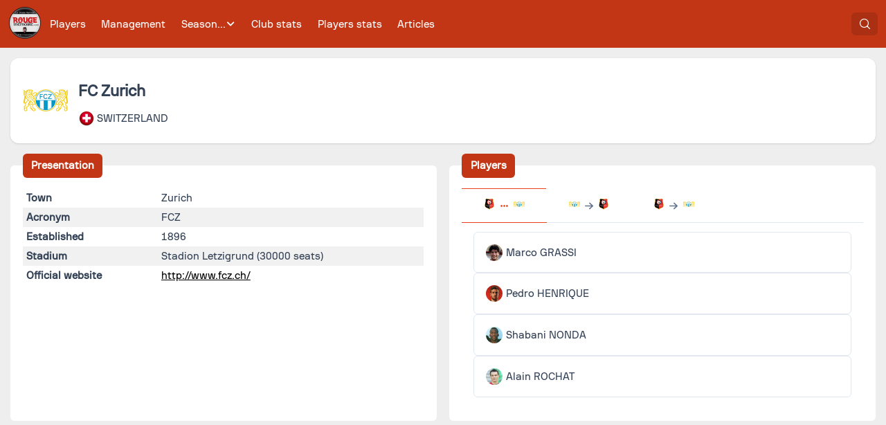

--- FILE ---
content_type: text/css; charset=utf-8
request_url: https://rougememoire.com/_nuxt/Modal.DLgsUzV4.css
body_size: 306
content:
@keyframes fadeIn{0%{opacity:0}to{opacity:1}}.Modal{align-items:center;animation:fadeIn .5s;background-color:#0009;display:flex;height:100%;justify-content:center;left:0;position:fixed;top:0;width:100%;z-index:1000}.Modal.Modal--hidden{display:none}.Modal .Modal-inner{background-color:#222;display:block}


--- FILE ---
content_type: text/css; charset=utf-8
request_url: https://rougememoire.com/_nuxt/Scorers.Cop_0x9p.css
body_size: 469
content:
.Scorer-detailedClubs{padding:.5rem}.Scorer-detailedClubs .Scorer-detailedClub{display:inline-block;height:24px;margin-left:1rem;position:relative;width:24px}.Scorer-detailedClubs .Scorer-detailedClub .Scorer-detailedNbGoals{background-color:#e84118;border-radius:.5rem;bottom:-.5rem;color:#fff;font-size:.7rem;font-weight:700;height:1rem;position:absolute;right:-.5rem;text-align:center;width:1rem}.Scorer-group{display:inline-block;font-weight:700;padding-top:.5rem}


--- FILE ---
content_type: text/css; charset=utf-8
request_url: https://rougememoire.com/_nuxt/SequencesBlock.-Vi8AiRX.css
body_size: 553
content:
.SequenceSelector[data-v-f7fd29b2]{width:100%}.SequenceSelector select[data-v-f7fd29b2]{width:90%}.SequenceWrapper .SequenceWrapper-count[data-v-aef921a5]{font-weight:700}.SequenceWrapper .SequenceWrapper-dates[data-v-aef921a5]{font-size:.8rem;font-style:italic}.SequencesBlock .SequencesBlock-tolerance[data-v-f22ce68d]{background-color:#eee;font-size:.9rem;margin:1.5rem;padding:1rem}.SequencesBlock .SequenceWrapper[data-v-f22ce68d]{margin:5px}.SequencesBlock .SequencesBlock-noSequence[data-v-f22ce68d]{font-size:.8rem;font-style:italic;margin:5px}


--- FILE ---
content_type: text/css; charset=utf-8
request_url: https://rougememoire.com/_nuxt/Archives.DLKIcLvP.css
body_size: 768
content:
.ArticleCard[data-v-35e02a90]{background-color:#eee;border:1px solid #000;border-radius:2rem;display:block;margin-top:1rem;overflow:hidden;text-align:center;text-decoration:none}.ArticleCard img[data-v-35e02a90]{width:100%}.ArticleCard .ArticleCard-title[data-v-35e02a90]{font-weight:700}.ArticleCard[data-v-35e02a90]:hover{opacity:.7}.Archives[data-v-8debcafb]{display:grid;grid-template-columns:1fr 1fr;grid-gap:1rem}.Archives .Archive[data-v-8debcafb]{position:relative}.Archives .Archive .Archive-thumb[data-v-8debcafb]{width:100%}.Archives .Archive .Archive-thumb[data-v-8debcafb]:hover{cursor:pointer;transform:scale(1.1);transition:transform .2s}.Archives .Archive .Archive-mediumThumb[data-v-8debcafb]{bottom:0;height:24px;left:0;position:absolute;width:24px}


--- FILE ---
content_type: text/javascript; charset=utf-8
request_url: https://rougememoire.com/_nuxt/BbXFx-jv.js
body_size: 25840
content:
import{c as s}from"./Be1fzYNM.js";import{ai as m,al as x,ay as a,A as g,ax as w,G as S,x as c,m as p,o as l,k as P,b as B,n as $,a as h,t as z,v,L as I}from"./B4MY967o.js";import{s as A}from"./jiRUNDGa.js";import j from"./C3jm7iUC.js";import{R as C}from"./D3FctKyR.js";import{s as O}from"./DrdoEJhe.js";import"./DzDl008C.js";import"./CNwlw811.js";import"./DmfvTtO6.js";import"./DLhWdRnk.js";var T=({dt:n})=>`
.p-button {
    display: inline-flex;
    cursor: pointer;
    user-select: none;
    align-items: center;
    justify-content: center;
    overflow: hidden;
    position: relative;
    color: ${n("button.primary.color")};
    background: ${n("button.primary.background")};
    border: 1px solid ${n("button.primary.border.color")};
    padding: ${n("button.padding.y")} ${n("button.padding.x")};
    font-size: 1rem;
    font-family: inherit;
    font-feature-settings: inherit;
    transition: background ${n("button.transition.duration")}, color ${n("button.transition.duration")}, border-color ${n("button.transition.duration")},
            outline-color ${n("button.transition.duration")}, box-shadow ${n("button.transition.duration")};
    border-radius: ${n("button.border.radius")};
    outline-color: transparent;
    gap: ${n("button.gap")};
}

.p-button:disabled {
    cursor: default;
}

.p-button-icon-right {
    order: 1;
}

.p-button-icon-right:dir(rtl) {
    order: -1;
}

.p-button:not(.p-button-vertical) .p-button-icon:not(.p-button-icon-right):dir(rtl) {
    order: 1;
}

.p-button-icon-bottom {
    order: 2;
}

.p-button-icon-only {
    width: ${n("button.icon.only.width")};
    padding-inline-start: 0;
    padding-inline-end: 0;
    gap: 0;
}

.p-button-icon-only.p-button-rounded {
    border-radius: 50%;
    height: ${n("button.icon.only.width")};
}

.p-button-icon-only .p-button-label {
    visibility: hidden;
    width: 0;
}

.p-button-sm {
    font-size: ${n("button.sm.font.size")};
    padding: ${n("button.sm.padding.y")} ${n("button.sm.padding.x")};
}

.p-button-sm .p-button-icon {
    font-size: ${n("button.sm.font.size")};
}

.p-button-sm.p-button-icon-only {
    width: ${n("button.sm.icon.only.width")};
}

.p-button-sm.p-button-icon-only.p-button-rounded {
    height: ${n("button.sm.icon.only.width")};
}

.p-button-lg {
    font-size: ${n("button.lg.font.size")};
    padding: ${n("button.lg.padding.y")} ${n("button.lg.padding.x")};
}

.p-button-lg .p-button-icon {
    font-size: ${n("button.lg.font.size")};
}

.p-button-lg.p-button-icon-only {
    width: ${n("button.lg.icon.only.width")};
}

.p-button-lg.p-button-icon-only.p-button-rounded {
    height: ${n("button.lg.icon.only.width")};
}

.p-button-vertical {
    flex-direction: column;
}

.p-button-label {
    font-weight: ${n("button.label.font.weight")};
}

.p-button-fluid {
    width: 100%;
}

.p-button-fluid.p-button-icon-only {
    width: ${n("button.icon.only.width")};
}

.p-button:not(:disabled):hover {
    background: ${n("button.primary.hover.background")};
    border: 1px solid ${n("button.primary.hover.border.color")};
    color: ${n("button.primary.hover.color")};
}

.p-button:not(:disabled):active {
    background: ${n("button.primary.active.background")};
    border: 1px solid ${n("button.primary.active.border.color")};
    color: ${n("button.primary.active.color")};
}

.p-button:focus-visible {
    box-shadow: ${n("button.primary.focus.ring.shadow")};
    outline: ${n("button.focus.ring.width")} ${n("button.focus.ring.style")} ${n("button.primary.focus.ring.color")};
    outline-offset: ${n("button.focus.ring.offset")};
}

.p-button .p-badge {
    min-width: ${n("button.badge.size")};
    height: ${n("button.badge.size")};
    line-height: ${n("button.badge.size")};
}

.p-button-raised {
    box-shadow: ${n("button.raised.shadow")};
}

.p-button-rounded {
    border-radius: ${n("button.rounded.border.radius")};
}

.p-button-secondary {
    background: ${n("button.secondary.background")};
    border: 1px solid ${n("button.secondary.border.color")};
    color: ${n("button.secondary.color")};
}

.p-button-secondary:not(:disabled):hover {
    background: ${n("button.secondary.hover.background")};
    border: 1px solid ${n("button.secondary.hover.border.color")};
    color: ${n("button.secondary.hover.color")};
}

.p-button-secondary:not(:disabled):active {
    background: ${n("button.secondary.active.background")};
    border: 1px solid ${n("button.secondary.active.border.color")};
    color: ${n("button.secondary.active.color")};
}

.p-button-secondary:focus-visible {
    outline-color: ${n("button.secondary.focus.ring.color")};
    box-shadow: ${n("button.secondary.focus.ring.shadow")};
}

.p-button-success {
    background: ${n("button.success.background")};
    border: 1px solid ${n("button.success.border.color")};
    color: ${n("button.success.color")};
}

.p-button-success:not(:disabled):hover {
    background: ${n("button.success.hover.background")};
    border: 1px solid ${n("button.success.hover.border.color")};
    color: ${n("button.success.hover.color")};
}

.p-button-success:not(:disabled):active {
    background: ${n("button.success.active.background")};
    border: 1px solid ${n("button.success.active.border.color")};
    color: ${n("button.success.active.color")};
}

.p-button-success:focus-visible {
    outline-color: ${n("button.success.focus.ring.color")};
    box-shadow: ${n("button.success.focus.ring.shadow")};
}

.p-button-info {
    background: ${n("button.info.background")};
    border: 1px solid ${n("button.info.border.color")};
    color: ${n("button.info.color")};
}

.p-button-info:not(:disabled):hover {
    background: ${n("button.info.hover.background")};
    border: 1px solid ${n("button.info.hover.border.color")};
    color: ${n("button.info.hover.color")};
}

.p-button-info:not(:disabled):active {
    background: ${n("button.info.active.background")};
    border: 1px solid ${n("button.info.active.border.color")};
    color: ${n("button.info.active.color")};
}

.p-button-info:focus-visible {
    outline-color: ${n("button.info.focus.ring.color")};
    box-shadow: ${n("button.info.focus.ring.shadow")};
}

.p-button-warn {
    background: ${n("button.warn.background")};
    border: 1px solid ${n("button.warn.border.color")};
    color: ${n("button.warn.color")};
}

.p-button-warn:not(:disabled):hover {
    background: ${n("button.warn.hover.background")};
    border: 1px solid ${n("button.warn.hover.border.color")};
    color: ${n("button.warn.hover.color")};
}

.p-button-warn:not(:disabled):active {
    background: ${n("button.warn.active.background")};
    border: 1px solid ${n("button.warn.active.border.color")};
    color: ${n("button.warn.active.color")};
}

.p-button-warn:focus-visible {
    outline-color: ${n("button.warn.focus.ring.color")};
    box-shadow: ${n("button.warn.focus.ring.shadow")};
}

.p-button-help {
    background: ${n("button.help.background")};
    border: 1px solid ${n("button.help.border.color")};
    color: ${n("button.help.color")};
}

.p-button-help:not(:disabled):hover {
    background: ${n("button.help.hover.background")};
    border: 1px solid ${n("button.help.hover.border.color")};
    color: ${n("button.help.hover.color")};
}

.p-button-help:not(:disabled):active {
    background: ${n("button.help.active.background")};
    border: 1px solid ${n("button.help.active.border.color")};
    color: ${n("button.help.active.color")};
}

.p-button-help:focus-visible {
    outline-color: ${n("button.help.focus.ring.color")};
    box-shadow: ${n("button.help.focus.ring.shadow")};
}

.p-button-danger {
    background: ${n("button.danger.background")};
    border: 1px solid ${n("button.danger.border.color")};
    color: ${n("button.danger.color")};
}

.p-button-danger:not(:disabled):hover {
    background: ${n("button.danger.hover.background")};
    border: 1px solid ${n("button.danger.hover.border.color")};
    color: ${n("button.danger.hover.color")};
}

.p-button-danger:not(:disabled):active {
    background: ${n("button.danger.active.background")};
    border: 1px solid ${n("button.danger.active.border.color")};
    color: ${n("button.danger.active.color")};
}

.p-button-danger:focus-visible {
    outline-color: ${n("button.danger.focus.ring.color")};
    box-shadow: ${n("button.danger.focus.ring.shadow")};
}

.p-button-contrast {
    background: ${n("button.contrast.background")};
    border: 1px solid ${n("button.contrast.border.color")};
    color: ${n("button.contrast.color")};
}

.p-button-contrast:not(:disabled):hover {
    background: ${n("button.contrast.hover.background")};
    border: 1px solid ${n("button.contrast.hover.border.color")};
    color: ${n("button.contrast.hover.color")};
}

.p-button-contrast:not(:disabled):active {
    background: ${n("button.contrast.active.background")};
    border: 1px solid ${n("button.contrast.active.border.color")};
    color: ${n("button.contrast.active.color")};
}

.p-button-contrast:focus-visible {
    outline-color: ${n("button.contrast.focus.ring.color")};
    box-shadow: ${n("button.contrast.focus.ring.shadow")};
}

.p-button-outlined {
    background: transparent;
    border-color: ${n("button.outlined.primary.border.color")};
    color: ${n("button.outlined.primary.color")};
}

.p-button-outlined:not(:disabled):hover {
    background: ${n("button.outlined.primary.hover.background")};
    border-color: ${n("button.outlined.primary.border.color")};
    color: ${n("button.outlined.primary.color")};
}

.p-button-outlined:not(:disabled):active {
    background: ${n("button.outlined.primary.active.background")};
    border-color: ${n("button.outlined.primary.border.color")};
    color: ${n("button.outlined.primary.color")};
}

.p-button-outlined.p-button-secondary {
    border-color: ${n("button.outlined.secondary.border.color")};
    color: ${n("button.outlined.secondary.color")};
}

.p-button-outlined.p-button-secondary:not(:disabled):hover {
    background: ${n("button.outlined.secondary.hover.background")};
    border-color: ${n("button.outlined.secondary.border.color")};
    color: ${n("button.outlined.secondary.color")};
}

.p-button-outlined.p-button-secondary:not(:disabled):active {
    background: ${n("button.outlined.secondary.active.background")};
    border-color: ${n("button.outlined.secondary.border.color")};
    color: ${n("button.outlined.secondary.color")};
}

.p-button-outlined.p-button-success {
    border-color: ${n("button.outlined.success.border.color")};
    color: ${n("button.outlined.success.color")};
}

.p-button-outlined.p-button-success:not(:disabled):hover {
    background: ${n("button.outlined.success.hover.background")};
    border-color: ${n("button.outlined.success.border.color")};
    color: ${n("button.outlined.success.color")};
}

.p-button-outlined.p-button-success:not(:disabled):active {
    background: ${n("button.outlined.success.active.background")};
    border-color: ${n("button.outlined.success.border.color")};
    color: ${n("button.outlined.success.color")};
}

.p-button-outlined.p-button-info {
    border-color: ${n("button.outlined.info.border.color")};
    color: ${n("button.outlined.info.color")};
}

.p-button-outlined.p-button-info:not(:disabled):hover {
    background: ${n("button.outlined.info.hover.background")};
    border-color: ${n("button.outlined.info.border.color")};
    color: ${n("button.outlined.info.color")};
}

.p-button-outlined.p-button-info:not(:disabled):active {
    background: ${n("button.outlined.info.active.background")};
    border-color: ${n("button.outlined.info.border.color")};
    color: ${n("button.outlined.info.color")};
}

.p-button-outlined.p-button-warn {
    border-color: ${n("button.outlined.warn.border.color")};
    color: ${n("button.outlined.warn.color")};
}

.p-button-outlined.p-button-warn:not(:disabled):hover {
    background: ${n("button.outlined.warn.hover.background")};
    border-color: ${n("button.outlined.warn.border.color")};
    color: ${n("button.outlined.warn.color")};
}

.p-button-outlined.p-button-warn:not(:disabled):active {
    background: ${n("button.outlined.warn.active.background")};
    border-color: ${n("button.outlined.warn.border.color")};
    color: ${n("button.outlined.warn.color")};
}

.p-button-outlined.p-button-help {
    border-color: ${n("button.outlined.help.border.color")};
    color: ${n("button.outlined.help.color")};
}

.p-button-outlined.p-button-help:not(:disabled):hover {
    background: ${n("button.outlined.help.hover.background")};
    border-color: ${n("button.outlined.help.border.color")};
    color: ${n("button.outlined.help.color")};
}

.p-button-outlined.p-button-help:not(:disabled):active {
    background: ${n("button.outlined.help.active.background")};
    border-color: ${n("button.outlined.help.border.color")};
    color: ${n("button.outlined.help.color")};
}

.p-button-outlined.p-button-danger {
    border-color: ${n("button.outlined.danger.border.color")};
    color: ${n("button.outlined.danger.color")};
}

.p-button-outlined.p-button-danger:not(:disabled):hover {
    background: ${n("button.outlined.danger.hover.background")};
    border-color: ${n("button.outlined.danger.border.color")};
    color: ${n("button.outlined.danger.color")};
}

.p-button-outlined.p-button-danger:not(:disabled):active {
    background: ${n("button.outlined.danger.active.background")};
    border-color: ${n("button.outlined.danger.border.color")};
    color: ${n("button.outlined.danger.color")};
}

.p-button-outlined.p-button-contrast {
    border-color: ${n("button.outlined.contrast.border.color")};
    color: ${n("button.outlined.contrast.color")};
}

.p-button-outlined.p-button-contrast:not(:disabled):hover {
    background: ${n("button.outlined.contrast.hover.background")};
    border-color: ${n("button.outlined.contrast.border.color")};
    color: ${n("button.outlined.contrast.color")};
}

.p-button-outlined.p-button-contrast:not(:disabled):active {
    background: ${n("button.outlined.contrast.active.background")};
    border-color: ${n("button.outlined.contrast.border.color")};
    color: ${n("button.outlined.contrast.color")};
}

.p-button-outlined.p-button-plain {
    border-color: ${n("button.outlined.plain.border.color")};
    color: ${n("button.outlined.plain.color")};
}

.p-button-outlined.p-button-plain:not(:disabled):hover {
    background: ${n("button.outlined.plain.hover.background")};
    border-color: ${n("button.outlined.plain.border.color")};
    color: ${n("button.outlined.plain.color")};
}

.p-button-outlined.p-button-plain:not(:disabled):active {
    background: ${n("button.outlined.plain.active.background")};
    border-color: ${n("button.outlined.plain.border.color")};
    color: ${n("button.outlined.plain.color")};
}

.p-button-text {
    background: transparent;
    border-color: transparent;
    color: ${n("button.text.primary.color")};
}

.p-button-text:not(:disabled):hover {
    background: ${n("button.text.primary.hover.background")};
    border-color: transparent;
    color: ${n("button.text.primary.color")};
}

.p-button-text:not(:disabled):active {
    background: ${n("button.text.primary.active.background")};
    border-color: transparent;
    color: ${n("button.text.primary.color")};
}

.p-button-text.p-button-secondary {
    background: transparent;
    border-color: transparent;
    color: ${n("button.text.secondary.color")};
}

.p-button-text.p-button-secondary:not(:disabled):hover {
    background: ${n("button.text.secondary.hover.background")};
    border-color: transparent;
    color: ${n("button.text.secondary.color")};
}

.p-button-text.p-button-secondary:not(:disabled):active {
    background: ${n("button.text.secondary.active.background")};
    border-color: transparent;
    color: ${n("button.text.secondary.color")};
}

.p-button-text.p-button-success {
    background: transparent;
    border-color: transparent;
    color: ${n("button.text.success.color")};
}

.p-button-text.p-button-success:not(:disabled):hover {
    background: ${n("button.text.success.hover.background")};
    border-color: transparent;
    color: ${n("button.text.success.color")};
}

.p-button-text.p-button-success:not(:disabled):active {
    background: ${n("button.text.success.active.background")};
    border-color: transparent;
    color: ${n("button.text.success.color")};
}

.p-button-text.p-button-info {
    background: transparent;
    border-color: transparent;
    color: ${n("button.text.info.color")};
}

.p-button-text.p-button-info:not(:disabled):hover {
    background: ${n("button.text.info.hover.background")};
    border-color: transparent;
    color: ${n("button.text.info.color")};
}

.p-button-text.p-button-info:not(:disabled):active {
    background: ${n("button.text.info.active.background")};
    border-color: transparent;
    color: ${n("button.text.info.color")};
}

.p-button-text.p-button-warn {
    background: transparent;
    border-color: transparent;
    color: ${n("button.text.warn.color")};
}

.p-button-text.p-button-warn:not(:disabled):hover {
    background: ${n("button.text.warn.hover.background")};
    border-color: transparent;
    color: ${n("button.text.warn.color")};
}

.p-button-text.p-button-warn:not(:disabled):active {
    background: ${n("button.text.warn.active.background")};
    border-color: transparent;
    color: ${n("button.text.warn.color")};
}

.p-button-text.p-button-help {
    background: transparent;
    border-color: transparent;
    color: ${n("button.text.help.color")};
}

.p-button-text.p-button-help:not(:disabled):hover {
    background: ${n("button.text.help.hover.background")};
    border-color: transparent;
    color: ${n("button.text.help.color")};
}

.p-button-text.p-button-help:not(:disabled):active {
    background: ${n("button.text.help.active.background")};
    border-color: transparent;
    color: ${n("button.text.help.color")};
}

.p-button-text.p-button-danger {
    background: transparent;
    border-color: transparent;
    color: ${n("button.text.danger.color")};
}

.p-button-text.p-button-danger:not(:disabled):hover {
    background: ${n("button.text.danger.hover.background")};
    border-color: transparent;
    color: ${n("button.text.danger.color")};
}

.p-button-text.p-button-danger:not(:disabled):active {
    background: ${n("button.text.danger.active.background")};
    border-color: transparent;
    color: ${n("button.text.danger.color")};
}

.p-button-text.p-button-contrast {
    background: transparent;
    border-color: transparent;
    color: ${n("button.text.contrast.color")};
}

.p-button-text.p-button-contrast:not(:disabled):hover {
    background: ${n("button.text.contrast.hover.background")};
    border-color: transparent;
    color: ${n("button.text.contrast.color")};
}

.p-button-text.p-button-contrast:not(:disabled):active {
    background: ${n("button.text.contrast.active.background")};
    border-color: transparent;
    color: ${n("button.text.contrast.color")};
}

.p-button-text.p-button-plain {
    background: transparent;
    border-color: transparent;
    color: ${n("button.text.plain.color")};
}

.p-button-text.p-button-plain:not(:disabled):hover {
    background: ${n("button.text.plain.hover.background")};
    border-color: transparent;
    color: ${n("button.text.plain.color")};
}

.p-button-text.p-button-plain:not(:disabled):active {
    background: ${n("button.text.plain.active.background")};
    border-color: transparent;
    color: ${n("button.text.plain.color")};
}

.p-button-link {
    background: transparent;
    border-color: transparent;
    color: ${n("button.link.color")};
}

.p-button-link:not(:disabled):hover {
    background: transparent;
    border-color: transparent;
    color: ${n("button.link.hover.color")};
}

.p-button-link:not(:disabled):hover .p-button-label {
    text-decoration: underline;
}

.p-button-link:not(:disabled):active {
    background: transparent;
    border-color: transparent;
    color: ${n("button.link.active.color")};
}
`;function d(n){"@babel/helpers - typeof";return d=typeof Symbol=="function"&&typeof Symbol.iterator=="symbol"?function(t){return typeof t}:function(t){return t&&typeof Symbol=="function"&&t.constructor===Symbol&&t!==Symbol.prototype?"symbol":typeof t},d(n)}function u(n,t,r){return(t=L(t))in n?Object.defineProperty(n,t,{value:r,enumerable:!0,configurable:!0,writable:!0}):n[t]=r,n}function L(n){var t=F(n,"string");return d(t)=="symbol"?t:t+""}function F(n,t){if(d(n)!="object"||!n)return n;var r=n[Symbol.toPrimitive];if(r!==void 0){var o=r.call(n,t);if(d(o)!="object")return o;throw new TypeError("@@toPrimitive must return a primitive value.")}return(t==="string"?String:Number)(n)}var N={root:function(t){var r=t.instance,o=t.props;return["p-button p-component",u(u(u(u(u(u(u(u(u({"p-button-icon-only":r.hasIcon&&!o.label&&!o.badge,"p-button-vertical":(o.iconPos==="top"||o.iconPos==="bottom")&&o.label,"p-button-loading":o.loading,"p-button-link":o.link||o.variant==="link"},"p-button-".concat(o.severity),o.severity),"p-button-raised",o.raised),"p-button-rounded",o.rounded),"p-button-text",o.text||o.variant==="text"),"p-button-outlined",o.outlined||o.variant==="outlined"),"p-button-sm",o.size==="small"),"p-button-lg",o.size==="large"),"p-button-plain",o.plain),"p-button-fluid",r.hasFluid)]},loadingIcon:"p-button-loading-icon",icon:function(t){var r=t.props;return["p-button-icon",u({},"p-button-icon-".concat(r.iconPos),r.label)]},label:"p-button-label"},D=m.extend({name:"button",style:T,classes:N}),E={name:"BaseButton",extends:O,props:{label:{type:String,default:null},icon:{type:String,default:null},iconPos:{type:String,default:"left"},iconClass:{type:[String,Object],default:null},badge:{type:String,default:null},badgeClass:{type:[String,Object],default:null},badgeSeverity:{type:String,default:"secondary"},loading:{type:Boolean,default:!1},loadingIcon:{type:String,default:void 0},as:{type:[String,Object],default:"BUTTON"},asChild:{type:Boolean,default:!1},link:{type:Boolean,default:!1},severity:{type:String,default:null},raised:{type:Boolean,default:!1},rounded:{type:Boolean,default:!1},text:{type:Boolean,default:!1},outlined:{type:Boolean,default:!1},size:{type:String,default:null},variant:{type:String,default:null},plain:{type:Boolean,default:!1},fluid:{type:Boolean,default:null}},style:D,provide:function(){return{$pcButton:this,$parentInstance:this}}};function i(n){"@babel/helpers - typeof";return i=typeof Symbol=="function"&&typeof Symbol.iterator=="symbol"?function(t){return typeof t}:function(t){return t&&typeof Symbol=="function"&&t.constructor===Symbol&&t!==Symbol.prototype?"symbol":typeof t},i(n)}function e(n,t,r){return(t=K(t))in n?Object.defineProperty(n,t,{value:r,enumerable:!0,configurable:!0,writable:!0}):n[t]=r,n}function K(n){var t=R(n,"string");return i(t)=="symbol"?t:t+""}function R(n,t){if(i(n)!="object"||!n)return n;var r=n[Symbol.toPrimitive];if(r!==void 0){var o=r.call(n,t);if(i(o)!="object")return o;throw new TypeError("@@toPrimitive must return a primitive value.")}return(t==="string"?String:Number)(n)}var U={name:"Button",extends:E,inheritAttrs:!1,inject:{$pcFluid:{default:null}},methods:{getPTOptions:function(t){var r=t==="root"?this.ptmi:this.ptm;return r(t,{context:{disabled:this.disabled}})}},computed:{disabled:function(){return this.$attrs.disabled||this.$attrs.disabled===""||this.loading},defaultAriaLabel:function(){return this.label?this.label+(this.badge?" "+this.badge:""):this.$attrs.ariaLabel},hasIcon:function(){return this.icon||this.$slots.icon},attrs:function(){return a(this.asAttrs,this.a11yAttrs,this.getPTOptions("root"))},asAttrs:function(){return this.as==="BUTTON"?{type:"button",disabled:this.disabled}:void 0},a11yAttrs:function(){return{"aria-label":this.defaultAriaLabel,"data-pc-name":"button","data-p-disabled":this.disabled,"data-p-severity":this.severity}},hasFluid:function(){return x(this.fluid)?!!this.$pcFluid:this.fluid},dataP:function(){return s(e(e(e(e(e(e(e(e(e(e({},this.size,this.size),"icon-only",this.hasIcon&&!this.label&&!this.badge),"loading",this.loading),"fluid",this.hasFluid),"rounded",this.rounded),"raised",this.raised),"outlined",this.outlined||this.variant==="outlined"),"text",this.text||this.variant==="text"),"link",this.link||this.variant==="link"),"vertical",(this.iconPos==="top"||this.iconPos==="bottom")&&this.label))},dataIconP:function(){return s(e(e({},this.iconPos,this.iconPos),this.size,this.size))},dataLabelP:function(){return s(e(e({},this.size,this.size),"icon-only",this.hasIcon&&!this.label&&!this.badge))}},components:{SpinnerIcon:A,Badge:j},directives:{ripple:C}},V=["data-p"],G=["data-p"];function q(n,t,r,o,H,b){var f=g("SpinnerIcon"),y=g("Badge"),k=w("ripple");return n.asChild?c(n.$slots,"default",{key:1,class:v(n.cx("root")),a11yAttrs:b.a11yAttrs}):S((l(),p(I(n.as),a({key:0,class:n.cx("root"),"data-p":b.dataP},b.attrs),{default:P(function(){return[c(n.$slots,"default",{},function(){return[n.loading?c(n.$slots,"loadingicon",a({key:0,class:[n.cx("loadingIcon"),n.cx("icon")]},n.ptm("loadingIcon")),function(){return[n.loadingIcon?(l(),h("span",a({key:0,class:[n.cx("loadingIcon"),n.cx("icon"),n.loadingIcon]},n.ptm("loadingIcon")),null,16)):(l(),p(f,a({key:1,class:[n.cx("loadingIcon"),n.cx("icon")],spin:""},n.ptm("loadingIcon")),null,16,["class"]))]}):c(n.$slots,"icon",a({key:1,class:[n.cx("icon")]},n.ptm("icon")),function(){return[n.icon?(l(),h("span",a({key:0,class:[n.cx("icon"),n.icon,n.iconClass],"data-p":b.dataIconP},n.ptm("icon")),null,16,V)):$("",!0)]}),B("span",a({class:n.cx("label")},n.ptm("label"),{"data-p":b.dataLabelP}),z(n.label||" "),17,G),n.badge?(l(),p(y,{key:2,value:n.badge,class:v(n.badgeClass),severity:n.badgeSeverity,unstyled:n.unstyled,pt:n.ptm("pcBadge")},null,8,["value","class","severity","unstyled","pt"])):$("",!0)]})]}),_:3},16,["class","data-p"])),[[k]])}U.render=q;export{U as default};


--- FILE ---
content_type: text/javascript; charset=utf-8
request_url: https://rougememoire.com/_nuxt/DkM4MKfa.js
body_size: 996
content:
import{_ as p}from"./sMEwFBlP.js";import{d as c,a as t,n as r,o as e,F as i,p as _,m as u,_ as a}from"./B4MY967o.js";const l={key:0,class:"GameList"},m=c({__name:"GameList",props:{list:{type:Array,required:!0}},setup(n){return(d,f)=>{const s=p;return n.list.length>0?(e(),t("div",l,[(e(!0),t(i,null,_(n.list,o=>(e(),u(s,{date:o.date,"is-home":o.is_home,turn:o.turn,season:o.season,"competition-picture":o.competition_picture,"competition-name":o.competition_name,score:o.score,"opponent-score":o.opponent_score,"pso-score":o.pso_score||null,"opponent-pso-score":o.opponent_pso_score||null,"opponent-name":o.opponent_short_name,"opponent-slug":o.opponent_slug,"opponent-picture":o.opponent_picture,slug:o.game_slug},null,8,["date","is-home","turn","season","competition-picture","competition-name","score","opponent-score","pso-score","opponent-pso-score","opponent-name","opponent-slug","opponent-picture","slug"]))),256))])):r("",!0)}}}),x=a(m,[["__scopeId","data-v-c6cc770f"]]);export{x as _};


--- FILE ---
content_type: text/javascript; charset=utf-8
request_url: https://rougememoire.com/_nuxt/KOZDnkkH.js
body_size: 4220
content:
import{c as d}from"./Be1fzYNM.js";import{ai as u,ay as c,am as h,at as f,ak as r,aH as s,ax as p,G as b,x as o,m as v,o as T,k as y,L as m,v as g}from"./B4MY967o.js";import{R as K}from"./D3FctKyR.js";import{s as k}from"./DrdoEJhe.js";import"./CNwlw811.js";import"./DmfvTtO6.js";import"./DLhWdRnk.js";var w={root:function(t){var e=t.instance,n=t.props;return["p-tab",{"p-tab-active":e.active,"p-disabled":n.disabled}]}},$=u.extend({name:"tab",classes:w}),A={name:"BaseTab",extends:k,props:{value:{type:[String,Number],default:void 0},disabled:{type:Boolean,default:!1},as:{type:[String,Object],default:"BUTTON"},asChild:{type:Boolean,default:!1}},style:$,provide:function(){return{$pcTab:this,$parentInstance:this}}},P={name:"Tab",extends:A,inheritAttrs:!1,inject:["$pcTabs","$pcTabList"],methods:{onFocus:function(){this.$pcTabs.selectOnFocus&&this.changeActiveValue()},onClick:function(){this.changeActiveValue()},onKeydown:function(t){switch(t.code){case"ArrowRight":this.onArrowRightKey(t);break;case"ArrowLeft":this.onArrowLeftKey(t);break;case"Home":this.onHomeKey(t);break;case"End":this.onEndKey(t);break;case"PageDown":this.onPageDownKey(t);break;case"PageUp":this.onPageUpKey(t);break;case"Enter":case"NumpadEnter":case"Space":this.onEnterKey(t);break}},onArrowRightKey:function(t){var e=this.findNextTab(t.currentTarget);e?this.changeFocusedTab(t,e):this.onHomeKey(t),t.preventDefault()},onArrowLeftKey:function(t){var e=this.findPrevTab(t.currentTarget);e?this.changeFocusedTab(t,e):this.onEndKey(t),t.preventDefault()},onHomeKey:function(t){var e=this.findFirstTab();this.changeFocusedTab(t,e),t.preventDefault()},onEndKey:function(t){var e=this.findLastTab();this.changeFocusedTab(t,e),t.preventDefault()},onPageDownKey:function(t){this.scrollInView(this.findLastTab()),t.preventDefault()},onPageUpKey:function(t){this.scrollInView(this.findFirstTab()),t.preventDefault()},onEnterKey:function(t){this.changeActiveValue(),t.preventDefault()},findNextTab:function(t){var e=arguments.length>1&&arguments[1]!==void 0?arguments[1]:!1,n=e?t:t.nextElementSibling;return n?s(n,"data-p-disabled")||s(n,"data-pc-section")==="inkbar"?this.findNextTab(n):r(n,'[data-pc-name="tab"]'):null},findPrevTab:function(t){var e=arguments.length>1&&arguments[1]!==void 0?arguments[1]:!1,n=e?t:t.previousElementSibling;return n?s(n,"data-p-disabled")||s(n,"data-pc-section")==="inkbar"?this.findPrevTab(n):r(n,'[data-pc-name="tab"]'):null},findFirstTab:function(){return this.findNextTab(this.$pcTabList.$refs.content.firstElementChild,!0)},findLastTab:function(){return this.findPrevTab(this.$pcTabList.$refs.content.lastElementChild,!0)},changeActiveValue:function(){this.$pcTabs.updateValue(this.value)},changeFocusedTab:function(t,e){f(e),this.scrollInView(e)},scrollInView:function(t){var e;t==null||(e=t.scrollIntoView)===null||e===void 0||e.call(t,{block:"nearest"})}},computed:{active:function(){var t;return h((t=this.$pcTabs)===null||t===void 0?void 0:t.d_value,this.value)},id:function(){var t;return"".concat((t=this.$pcTabs)===null||t===void 0?void 0:t.$id,"_tab_").concat(this.value)},ariaControls:function(){var t;return"".concat((t=this.$pcTabs)===null||t===void 0?void 0:t.$id,"_tabpanel_").concat(this.value)},attrs:function(){return c(this.asAttrs,this.a11yAttrs,this.ptmi("root",this.ptParams))},asAttrs:function(){return this.as==="BUTTON"?{type:"button",disabled:this.disabled}:void 0},a11yAttrs:function(){return{id:this.id,tabindex:this.active?this.$pcTabs.tabindex:-1,role:"tab","aria-selected":this.active,"aria-controls":this.ariaControls,"data-pc-name":"tab","data-p-disabled":this.disabled,"data-p-active":this.active,onFocus:this.onFocus,onKeydown:this.onKeydown}},ptParams:function(){return{context:{active:this.active}}},dataP:function(){return d({active:this.active})}},directives:{ripple:K}};function C(a,t,e,n,F,i){var l=p("ripple");return a.asChild?o(a.$slots,"default",{key:1,dataP:i.dataP,class:g(a.cx("root")),active:i.active,a11yAttrs:i.a11yAttrs,onClick:i.onClick}):b((T(),v(m(a.as),c({key:0,class:a.cx("root"),"data-p":i.dataP,onClick:i.onClick},i.attrs),{default:y(function(){return[o(a.$slots,"default")]}),_:3},16,["class","data-p","onClick"])),[[l]])}P.render=C;export{P as default};


--- FILE ---
content_type: text/javascript; charset=utf-8
request_url: https://rougememoire.com/_nuxt/BI7K997S.js
body_size: 61807
content:
import{H as mt,T as yt,M as dt}from"./B0VBPaou.js";import{_ as at}from"./DAbh9UEg.js";import{_ as lt}from"./DZmeObJY.js";import{_ as pt}from"./B_z-4Jcr.js";import{_ as q}from"./D2hy0WnU.js";import{d as G,m as $,o as n,k as f,a as c,n as y,b as o,t as i,F as w,p as C,l as v,v as R,j as d,L as _t,_ as I,C as gt,q as ft,e as W,i as O,r as S,u as t,z as Z,c as F,h as D,s as z,Q as nt,M as rt,f as vt,w as kt}from"./B4MY967o.js";import{_ as U,a as Q,b as Pt}from"./CxOFQOSC.js";import{_ as it}from"./Dfe_XbOi.js";import{_ as ht}from"./B-QrSOMp.js";import{_ as $t}from"./B-NtEb-Q.js";import{_ as ct}from"./DSykQSvR.js";import{_ as bt}from"./BgrH64mX.js";import{_ as tt}from"./sMEwFBlP.js";import Y from"./CS-9w2hy.js";import J from"./LWKwzgdK.js";import K from"./DFA6--ON.js";import{_ as St}from"./TkVoa_Qa.js";import{_ as Bt}from"./C6LRJMGN.js";import{_ as wt}from"./J1t23bwi.js";import{_ as At}from"./BYvNHIBj.js";import Ct from"./BG9t8hqb.js";import"./Bg9ybs1V.js";import"./TGRcvP0Z.js";import"./Be1fzYNM.js";import"./DgtlS7RO.js";import"./DzDl008C.js";import"./DrdoEJhe.js";import"./DLhWdRnk.js";import"./BedSwFMx.js";import"./D3FctKyR.js";import"./CNwlw811.js";import"./DmfvTtO6.js";import"./KOZDnkkH.js";import"./Bmpk-NE_.js";import"./o8bSfqS5.js";import"./BUzvK6oo.js";import"./QxA-7RHW.js";import"./kK3HUVFi.js";import"./BgAPt8nB.js";import"./DGEOgZpe.js";import"./CGyjN7UN.js";import"./DASLuYdW.js";import"./jiRUNDGa.js";import"./CXAwxqTY.js";import"./dluUm4bq.js";import"./HIz22A9A.js";import"./B6JbUt0G.js";import"./BuC5Z0eY.js";import"./NodH9mH6.js";import"./Bx5FBOkC.js";import"./DrLRdMTX.js";import"./B_NSgw8D.js";import"./BwjGvMrk.js";import"./Bpl9RNd8.js";import"./jKIlC-lo.js";import"./D6JzFJLb.js";import"./BXQwrXyN.js";import"./Du_IL6Cl.js";import"./DKpgtNyG.js";import"./CqBcpdwz.js";import"./BbXFx-jv.js";import"./C3jm7iUC.js";import"./D0OGYkRC.js";import"./CmU7t1_a.js";import"./LGoxVbUT.js";const It={key:0,class:"PlayerInfoBlock-retired"},Gt={class:"PlayerInfoBlock-nationalities"},Lt={itemprop:"nationality"},Tt=["src","alt"],xt={key:0,class:"PlayerInfoBlock-info"},Nt={class:"PlayerInfoBlock-property"},Ft={class:"PlayerInfoBlock-value",itemprop:"additionalName"},Rt={key:1,class:"PlayerInfoBlock-info"},Vt={class:"PlayerInfoBlock-property"},zt={class:"PlayerInfoBlock-value"},Ot={itemprop:"birthDate"},Et={class:"PlayerInfoBlock-birthPlace",itemprop:"birthPlace"},qt={key:0},Dt={key:1},jt={key:2,class:"PlayerInfoBlock-info"},Ht={class:"PlayerInfoBlock-property"},Mt={class:"PlayerInfoBlock-value"},Wt={key:3,class:"PlayerInfoBlock-info"},Ut={class:"PlayerInfoBlock-property"},Qt={class:"PlayerInfoBlock-value"},Yt={itemprop:"deathDate"},Jt={key:4,class:"PlayerInfoBlock-info"},Kt={class:"PlayerInfoBlock-property"},Xt={class:"PlayerInfoBlock-value",itemprop:"height"},Zt={key:5,class:"PlayerInfoBlock-info"},te={class:"PlayerInfoBlock-property"},ee={class:"PlayerInfoBlock-value",itemprop:"weight"},oe={class:"PlayerInfoBlock-info"},se={class:"PlayerInfoBlock-property"},ae={class:"PlayerInfoBlock-value PlayerInfoBlock-transfers"},le={key:0},ne={key:0},re={colspan:"3"},ie={class:"PlayerInfoBlock-transferClubPrice"},ce={key:0},ue={key:1},me={key:6,class:"PlayerInfoBlock-info"},ye={class:"PlayerInfoBlock-property"},de={class:"PlayerInfoBlock-value PlayerInfoBlock-transfers"},pe={class:"PlayerInfoBlock-transferClubPrice"},_e={key:0},ge={key:7,class:"PlayerInfoBlock-info"},fe={class:"PlayerInfoBlock-property"},ve={class:"PlayerInfoBlock-value"},ke={key:8,class:"PlayerInfoBlock-info"},Pe={class:"PlayerInfoBlock-property"},he={class:"PlayerInfoBlock-value PlayerInfoBlock-numbers"},$e={class:"PlayerInfoBlock-number"},be={key:9,class:"PlayerInfoBlock-info"},Se={class:"PlayerInfoBlock-property"},Be={class:"PlayerInfoBlock-value"},we={key:10,class:"PlayerInfoBlock-info"},Ae={class:"PlayerInfoBlock-property"},Ce={class:"PlayerInfoBlock-value"},Ie={key:11,class:"PlayerInfoBlock-info"},Ge={class:"PlayerInfoBlock-property"},Le={class:"PlayerInfoBlock-value PlayerInfoBlock-transfers"},Te={itemprop:"alumniOf"},xe={key:1,itemprop:"alumniOf"},Ne={key:1,class:"PlayerInfoBlock-social"},Fe=["href"],Re={key:2,class:"PlayerInfoBlock-description",itemprop:"description"},Ve=G({__name:"PlayerInfoBlock",props:{player:{type:Object,required:!0}},setup(e){return(m,u)=>{const l=at,a=lt,s=pt,g=q;return n(),$(g,{class:"PlayerInfoBlock",title:m.$t("player.block.player_info.title")},{default:f(()=>[e.player.activity?y("",!0):(n(),c("div",It,i(m.$t("player.block.player_info.retired")),1)),o("div",Gt,[(n(!0),c(w,null,C(e.player.nationalities,r=>(n(),c("span",Lt,[o("img",{src:r.picture,alt:r.name,loading:"lazy"},null,8,Tt),v(" "+i(r.name),1)]))),256))]),o("table",null,[o("tbody",null,[e.player.complete_name?(n(),c("tr",xt,[o("td",Nt,i(m.$t("player.block.player_info.complete_name")),1),o("td",Ft,i(e.player.complete_name),1)])):y("",!0),e.player.birth_date?(n(),c("tr",Rt,[o("td",Vt,i(m.$t("player.block.player_info.born")),1),o("td",zt,[o("span",Ot,i(e.player.birth_date),1),o("div",Et,[e.player.birth_town?(n(),c("span",qt,i(e.player.birth_town)+", ",1)):y("",!0),e.player.birth_country?(n(),c("span",Dt,i(e.player.birth_country),1)):y("",!0)])])])):y("",!0),e.player.birth_date&&!e.player.death_date?(n(),c("tr",jt,[o("td",Ht,i(m.$t("player.block.player_info.age.label")),1),o("td",Mt,i(m.$t("player.block.player_info.age.value",{value:e.player.age})),1)])):y("",!0),e.player.birth_date&&e.player.death_date?(n(),c("tr",Wt,[o("td",Ut,i(m.$t("player.block.player_info.dead")),1),o("td",Qt,[o("span",Yt,i(e.player.death_date),1),v(" ("+i(m.$t("player.block.player_info.age.value",{value:e.player.age}))+") ",1)])])):y("",!0),e.player.size?(n(),c("tr",Jt,[o("td",Kt,i(m.$t("player.block.player_info.size.label")),1),o("td",Xt,i(m.$t("player.block.player_info.size.value",{value:e.player.size})),1)])):y("",!0),e.player.weight?(n(),c("tr",Zt,[o("td",te,i(m.$t("player.block.player_info.weight.label")),1),o("td",ee,i(m.$t("player.block.player_info.weight.value",{value:e.player.weight})),1)])):y("",!0),o("tr",oe,[o("td",se,i(m.$t("player.block.player_info.arrival")),1),o("td",ae,[e.player.arrivals?(n(),c("table",le,[o("tbody",null,[e.player.from_academy?(n(),c("tr",ne,[o("td",re,i(m.$t(`player.block.player_info.from_academy.${m.$context.config.team_gender}`)),1)])):y("",!0),(n(!0),c(w,null,C(e.player.arrivals,r=>(n(),c("tr",null,[o("td",null,[o("span",{class:R(["PlayerInfoBlock-transferClub",{"PlayerInfoBlock-transferClub--loan":r.is_loan,"PlayerInfoBlock-transferClub--loanReturn":r.is_loan_return}])},[d(l,{src:r.picture,alt:r.name,fallback:"/fallback-club.svg"},null,8,["src","alt"]),d(a,{to:`/club/${r.slug}`},{default:f(()=>[v(i(r.name),1)]),_:2},1032,["to"])],2)]),o("td",ie,[v(i(r.year)+" ",1),r.price?(n(),c("span",ce,"/ "+i(m.$t("player.block.player_info.transfer_price.value",{value:r.price})),1)):y("",!0)])]))),256))])])):(n(),c("span",ue,i(m.$t(`player.block.player_info.from_academy.${m.$context.config.team_gender}`)),1))])]),e.player.departures&&e.player.departures.length>0?(n(),c("tr",me,[o("td",ye,i(m.$t("player.block.player_info.departure")),1),o("td",de,[o("table",null,[o("tbody",null,[(n(!0),c(w,null,C(e.player.departures,r=>(n(),c("tr",null,[o("td",null,[o("span",{class:R(["PlayerInfoBlock-transferClub",{"PlayerInfoBlock-transferClub--loan":r.is_loan,"PlayerInfoBlock-transferClub--loanReturn":r.is_loan_return}])},[d(l,{src:r.picture,alt:r.name,fallback:"/fallback-club.svg"},null,8,["src","alt"]),d(a,{to:`/club/${r.slug}`},{default:f(()=>[v(i(r.name),1)]),_:2},1032,["to"])],2)]),o("td",pe,[v(i(r.year)+" ",1),r.price?(n(),c("span",_e,"/ "+i(m.$t("player.block.player_info.transfer_price.value",{value:r.price})),1)):y("",!0)])]))),256))])])])])):y("",!0),e.player.contract?(n(),c("tr",ge,[o("td",fe,i(m.$t("player.block.player_info.contract")),1),o("td",ve,i(e.player.contract),1)])):y("",!0),e.player.numbers&&e.player.numbers.length>0?(n(),c("tr",ke,[o("td",Pe,i(m.$t("player.block.player_info.numbers")),1),o("td",he,[(n(!0),c(w,null,C(e.player.numbers,r=>(n(),c("span",$e,i(r),1))),256))])])):y("",!0),e.player.honours&&e.player.honours.length>0?(n(),c("tr",be,[o("td",Se,i(m.$t("player.block.player_info.honours")),1),o("td",Be,[(n(!0),c(w,null,C(e.player.honours,r=>(n(),c("div",null,i(r),1))),256))])])):y("",!0),e.player.selections&&e.player.selections.length>0?(n(),c("tr",we,[o("td",Ae,i(m.$t("player.block.player_info.selections")),1),o("td",Ce,[(n(!0),c(w,null,C(e.player.selections,r=>(n(),c("div",null,i(r),1))),256))])])):y("",!0),e.player.clubs&&e.player.clubs.length>0?(n(),c("tr",Ie,[o("td",Ge,i(m.$t("player.block.player_info.career")),1),o("td",Le,[o("table",null,[o("tbody",null,[(n(!0),c(w,null,C(e.player.clubs,r=>(n(),c("tr",null,[o("td",{class:R(["PlayerInfoBlock-transferClub",{"PlayerInfoBlock-transferClub--loan":r.is_loan}])},[d(l,{src:r.picture,alt:r.name,fallback:"/fallback-club.svg"},null,8,["src","alt"]),r.name!==m.$context.club.short_name?(n(),$(a,{key:0,to:`/club/${r.slug}`},{default:f(()=>[o("span",Te,i(r.name),1)]),_:2},1032,["to"])):(n(),c("span",xe,i(r.name),1))],2)]))),256))])])])])):y("",!0)])]),e.player.twitter_account?(n(),c("div",Ne,[o("a",{href:`https://twitter.com/${e.player.twitter_account}?ref_src=twsrc%5Etfw`,class:"twitter-follow-button","data-show-count":"false"}," Follow "+i(e.player.twitter_account),9,Fe),(n(),$(_t("script"),{async:"",src:"https://platform.twitter.com/widgets.js",charset:"utf-8"}))])):y("",!0),e.player.description?(n(),c("div",Re,i(e.player.description),1)):y("",!0),e.player.article?(n(),$(s,{key:3,slug:e.player.article.slug,title:e.player.article.title,picture:e.player.article.picture},null,8,["slug","title","picture"])):y("",!0)]),_:1},8,["title"])}}}),ze=I(Ve,[["__scopeId","data-v-84c75741"]]),N=(e=ft)=>({...gt(e),getBasicInfo:function(m){return this.read("player/basic-info/"+m)},getOverallStats:function(m){return this.read("player/overall-stats/"+m)},getStats:function(m,u,l){return this.read(this.buildQuery(`player/stats/${m}`,{from:u,to:l}))},getPositions:function(m,u=null,l=null){return this.read(this.buildQuery(`player/positions/${m}`,{from:u,to:l}))},getGameSummary:function(m){return this.read("player/game-summary/"+m)},getGameList:function(m){return this.read("player/game-list/"+m)},getGoalSummary:function(m){return this.read("player/goal-summary/"+m)},getGoalList:function(m){return this.read("player/goal-list/"+m)},getAssistSummary:function(m){return this.read("player/assist-summary/"+m)},getAssistList:function(m){return this.read("player/assist-list/"+m)},getGoalsAssociates:function(m){return this.read("player/goals-associates/"+m)},getPenaltyCardSummary:function(m){return this.read("player/penalty-card-summary/"+m)},getPenaltyCardList:function(m){return this.read("player/penalty-card-list/"+m)},getAppearanceDates:function(m){return this.read("player/appearance-dates/"+m)},getCoaches:function(m,u){const l=u===null?"":`?sub=${u?"true":"false"}`;return this.read(`player/coaches/${m}${l}`)},getByOpponent:function(m){return this.read("player/by-opponent/"+m)}}),Oe={class:"PlayerComparator"},Ee={key:0,class:"PlayerComparator-compare"},qe={__name:"PlayerComparator",emits:["stats-changed"],setup(e,{emit:m}){const{$context:u}=W(),l=O(),a=S("off"),s=S(null),g=S(null),r=S(null),p=S(null),_=m,k=()=>{a.value=a.value==="off"?"search":"off"},b=B=>{s.value=B,a.value="on",A(),P()},L=()=>{s.value=null,a.value="off",_("stats-changed",null)},A=async()=>{const B=await N(l.locale.value).getAppearanceDates(s.value.slug);g.value=B.first_appearance_date,r.value=B.last_appearance_date},P=async()=>{const B=p.value?p.value[0]:null,T=p.value?p.value[1]:null,E=await Promise.all([N(l.locale.value).getStats(s.value.slug,B,T),N(l.locale.value).getPositions(s.value.slug,B,T)]);_("stats-changed",{stats:E[0],positions:E[1]})},x=()=>u.config.team_gender==="f"?"/fallback-woman.svg":"/fallback-player.svg";return(B,T)=>{const E=it,H=ht,j=at;return n(),c("div",Oe,[t(a)==="off"?(n(),c("div",Ee,[o("span",{class:"tag",onClick:k},i(B.$t("comparator.compare")),1)])):y("",!0),t(a)==="on"&&t(g)?(n(),$(E,{key:1,modelValue:t(p),"onUpdate:modelValue":[T[0]||(T[0]=M=>Z(p)?p.value=M:null),P],"start-date":t(g),"end-date":t(r)},null,8,["modelValue","start-date","end-date"])):y("",!0),t(a)==="search"?(n(),$(H,{key:2,method:"searchPlayer",placeholder:B.$t(`comparator.search_player.${t(u).config.team_gender}`),"fallback-picture":x,onPersonSelected:b},null,8,["placeholder"])):y("",!0),t(a)==="on"?(n(),c("div",{key:3,class:"PlayerComparator-player",onClick:L},[d(j,{src:t(s).picture,fallback:x},null,8,["src"]),o("div",null,i(t(s).full_name),1)])):y("",!0)])}}},De={class:"Positions"},je={__name:"Positions",props:{positions:Array,comparedPositions:Array},setup(e){const m=F(()=>{const u=[];for(let l=1;l<=6;l++)for(let a=1;a<=5;a++)l===1&&a!==3||u.push({x:a,y:l});return u});return(u,l)=>(n(),c("div",De,[l[0]||(l[0]=o("img",{src:$t,loading:"lazy"},null,-1)),(n(!0),c(w,null,C(t(m),a=>(n(),c("div",{class:R(["Positions-placeholder",`Positions-${a.y}-${a.x}`])},null,2))),256)),(n(!0),c(w,null,C(e.positions,a=>(n(),c("div",{class:R(["Positions-position",`Positions-${a.y}-${a.x}`])},i(a.count),3))),256)),(n(!0),c(w,null,C(e.comparedPositions,a=>(n(),c("div",{class:R(["Positions-comparedPosition",`Positions-${a.y}-${a.x}`])},i(a.count),3))),256))]))}},He=I(je,[["__scopeId","data-v-717dacfe"]]),Me={class:"PlayerStatsBlock-stat"},We={class:"PlayerStatsBlock-property"},Ue={class:"PlayerStatsBlock-value"},Qe={key:0,class:"PlayerStatsBlock-comparedValue"},Ye={class:"PlayerStatsBlock-subStat"},Je={class:"PlayerStatsBlock-property"},Ke={class:"PlayerStatsBlock-value"},Xe={key:0,class:"PlayerStatsBlock-comparedValue"},Ze={key:0,class:"PlayerStatsBlock-subStat"},to={class:"PlayerStatsBlock-property"},eo={class:"PlayerStatsBlock-value"},oo={key:0,class:"PlayerStatsBlock-comparedValue"},so={class:"PlayerStatsBlock-subStat"},ao={class:"PlayerStatsBlock-property"},lo={class:"PlayerStatsBlock-value"},no={key:0,class:"PlayerStatsBlock-comparedValue"},ro={class:"PlayerStatsBlock-subStat"},io={class:"PlayerStatsBlock-property"},co={class:"PlayerStatsBlock-value"},uo={key:0,class:"PlayerStatsBlock-comparedValue"},mo={key:1,class:"PlayerStatsBlock-stat"},yo={class:"PlayerStatsBlock-property"},po={class:"PlayerStatsBlock-value"},_o={key:0,class:"PlayerStatsBlock-comparedValue"},go={class:"PlayerStatsBlock-stat"},fo={class:"PlayerStatsBlock-property"},vo={class:"PlayerStatsBlock-value"},ko={key:0},Po={key:1,class:"PlayerStatsBlock-comparedValue"},ho={key:0},$o={class:"PlayerStatsBlock-subStat"},bo={class:"PlayerStatsBlock-property"},So={class:"PlayerStatsBlock-value"},Bo={key:3,class:"PlayerStatsBlock-subStat"},wo={class:"PlayerStatsBlock-property"},Ao={class:"PlayerStatsBlock-value"},Co={key:0,class:"PlayerStatsBlock-comparedValue"},Io={key:4,class:"PlayerStatsBlock-stat"},Go={class:"PlayerStatsBlock-property"},Lo={class:"PlayerStatsBlock-value"},To={key:0},xo={key:1,class:"PlayerStatsBlock-comparedValue"},No={key:0},Fo={key:5,class:"PlayerStatsBlock-stat"},Ro={class:"PlayerStatsBlock-property"},Vo={class:"PlayerStatsBlock-value"},zo={key:0},Oo={key:1,class:"PlayerStatsBlock-comparedValue"},Eo={key:0},qo={key:6,class:"PlayerStatsBlock-stat"},Do={class:"PlayerStatsBlock-property"},jo={class:"PlayerStatsBlock-value"},Ho={key:0,class:"PlayerStatsBlock-comparedValue"},Mo={class:"PlayerStatsBlock-stat"},Wo={class:"PlayerStatsBlock-property"},Uo={class:"PlayerStatsBlock-value"},Qo={key:0,class:"PlayerStatsBlock-comparedValue"},Yo={class:"PlayerStatsBlock-stat"},Jo={class:"PlayerStatsBlock-property"},Ko={class:"PlayerStatsBlock-value"},Xo={key:0,class:"PlayerStatsBlock-comparedValue"},Zo={__name:"PlayerStatsBlock",props:{firstAppearanceDate:String,lastAppearanceDate:String},setup(e){const m=O(),{params:u}=D(),l=S(null),a=S([]),s=S(null),g=S([]),r=S(!1),p=S(!1),_=S(null),k=async(h=null,V=null)=>{p.value=!0,l.value=await N(m.locale.value).getStats(u.slug,h,V),p.value=!1},b=async(h=null,V=null)=>{r.value=!0,a.value=await N(m.locale.value).getPositions(u.slug,h,V),r.value=!1},L=()=>{const h=_.value?_.value[0]:null,V=_.value?_.value[1]:null;Promise.all([k(h,V),b(h,V)])},A=h=>{s.value=h?h.stats:null,g.value=h?h.positions:null},P=F(()=>l.value&&l.value.time_played&&l.value.time_played>0&&l.value.goals>0?(l.value.time_played/l.value.goals).toFixed(1):null),x=F(()=>l.value&&l.value.time_played&&l.value.time_played>0&&l.value.assists>0?(l.value.time_played/l.value.assists).toFixed(1):null),B=F(()=>l.value?(l.value.goals||0)+(l.value.assists||0):null),T=F(()=>l.value&&l.value.time_played&&l.value.time_played>0&&B.value>0?(l.value.time_played/B.value).toFixed(1):null),E=F(()=>s.value&&s.value.time_played&&s.value.time_played>0&&s.value.goals>0?(s.value.time_played/s.value.goals).toFixed(1):null),H=F(()=>s.value&&s.value.time_played&&s.value.time_played>0&&s.value.assists>0?(s.value.time_played/s.value.assists).toFixed(1):null),j=F(()=>s.value?(s.value.goals||0)+(s.value.assists||0):null),M=F(()=>s.value&&s.value.time_played&&s.value.time_played>0&&j>0?(s.value.time_played/j).toFixed(1):null);return k(),b(),(h,V)=>{const et=it,ot=qe,st=He,ut=q;return t(l)&&e.firstAppearanceDate?(n(),$(ut,{key:0,class:"PlayerStatsBlock",title:h.$t("player.block.stats.title"),"default-hidden":!0,loading:t(r)||t(p)},{default:f(()=>[d(et,{modelValue:t(_),"onUpdate:modelValue":[V[0]||(V[0]=X=>Z(_)?_.value=X:null),L],"start-date":e.firstAppearanceDate,"end-date":e.lastAppearanceDate},null,8,["modelValue","start-date","end-date"]),d(ot,{onStatsChanged:A}),o("table",null,[o("tbody",null,[o("tr",Me,[o("td",We,i(h.$t("player.block.stats.games_played")),1),o("td",Ue,[v(i(t(l).games_played)+" ",1),t(s)?(n(),c("span",Qe,i(t(s).games_played),1)):y("",!0)])]),o("tr",Ye,[o("td",Je,i(h.$t("player.block.stats.as_titular")),1),o("td",Ke,[v(i(t(l).games_played_as_titular)+" ",1),t(s)?(n(),c("span",Xe,i(t(s).games_played_as_titular),1)):y("",!0)])]),t(l).games_played_as_captain>0?(n(),c("tr",Ze,[o("td",to,i(h.$t("player.block.stats.as_captain")),1),o("td",eo,[v(i(t(l).games_played_as_captain)+" ",1),t(s)?(n(),c("span",oo,i(t(s).games_played_as_captain),1)):y("",!0)])])):y("",!0),o("tr",so,[o("td",ao,i(h.$t(`player.block.stats.as_sub.${h.$context.config.team_gender}`)),1),o("td",lo,[v(i(t(l).games_played_as_sub)+" ",1),t(s)?(n(),c("span",no,i(t(s).games_played_as_sub),1)):y("",!0)])]),o("tr",ro,[o("td",io,i(h.$t(`player.block.stats.stayed_on_bench.${h.$context.config.team_gender}`)),1),o("td",co,[v(i(t(l).games_stayed_on_bench)+" ",1),t(s)?(n(),c("span",uo,i(t(s).games_stayed_on_bench),1)):y("",!0)])]),t(l).time_played?(n(),c("tr",mo,[o("td",yo,i(h.$t("player.block.stats.time_played.label")),1),o("td",po,[v(i(h.$t("player.block.stats.time_played.value",{value:t(l).time_played}))+" ",1),t(s)?(n(),c("span",_o,i(h.$t("player.block.stats.time_played.value",{value:t(s).time_played})),1)):y("",!0)])])):y("",!0),o("tr",go,[o("td",fo,i(h.$t("player.block.stats.goals_scored")),1),o("td",vo,[v(i(t(l).goals)+" ",1),t(l).goals>0&&t(P)>0?(n(),c("span",ko," ("+i(h.$t("player.block.stats.average",{value:t(P)}))+") ",1)):y("",!0),t(s)?(n(),c("span",Po,[v(i(t(s).goals)+" ",1),t(s).goals>0&&t(E)>0?(n(),c("span",ho," ("+i(h.$t("player.block.stats.average",{value:t(E)}))+") ",1)):y("",!0)])):y("",!0)])]),t(l).splitted_goals?(n(!0),c(w,{key:2},C(t(l).splitted_goals,X=>(n(),c("tr",$o,[o("td",bo,"x"+i(X.nb_goals),1),o("td",So,i(X.nb_occurrences),1)]))),256)):y("",!0),t(l).goals>0?(n(),c("tr",Bo,[o("td",wo,i(h.$t("player.block.stats.penalties_scored")),1),o("td",Ao,[v(i(t(l).penalties)+" ",1),t(s)?(n(),c("span",Co,i(t(s).penalties),1)):y("",!0)])])):y("",!0),t(l).nb_games_before_first_known_assist===0?(n(),c("tr",Io,[o("td",Go,i(h.$t("player.block.stats.assists")),1),o("td",Lo,[v(i(t(l).assists)+" ",1),t(l).assists>0&&t(x)>0?(n(),c("span",To," ("+i(h.$t("player.block.stats.average",{value:t(x)}))+") ",1)):y("",!0),t(s)&&t(s).nb_games_before_first_known_assist===0?(n(),c("span",xo,[v(i(t(s).assists||0)+" ",1),t(s).assists>0&&t(H)>0?(n(),c("span",No," ("+i(h.$t("player.block.stats.average",{value:t(H)}))+") ",1)):y("",!0)])):y("",!0)])])):y("",!0),t(l).nb_games_before_first_known_assist===0?(n(),c("tr",Fo,[o("td",Ro,i(h.$t("player.block.stats.goals_and_assists")),1),o("td",Vo,[v(i(t(B))+" ",1),t(B)>0&&t(T)?(n(),c("span",zo," ("+i(h.$t("player.block.stats.average",{value:t(T)}))+") ",1)):y("",!0),t(s)&&t(s).nb_games_before_first_known_assist===0?(n(),c("span",Oo,[v(i(t(j)||0)+" ",1),t(j)>0&&t(M)>0?(n(),c("span",Eo," ("+i(h.$t("player.block.stats.average",{value:t(M)}))+") ",1)):y("",!0)])):y("",!0)])])):y("",!0),t(l).own_goals>0?(n(),c("tr",qo,[o("td",Do,i(h.$t("player.block.stats.own_goals_scored")),1),o("td",jo,[v(i(t(l).own_goals)+" ",1),t(s)?(n(),c("span",Ho,i(t(s).own_goals||0),1)):y("",!0)])])):y("",!0),o("tr",Mo,[o("td",Wo,i(h.$t("player.block.stats.yellow_cards")),1),o("td",Uo,[v(i(t(l).yellow_cards)+" ",1),t(s)?(n(),c("span",Qo,i(t(s).yellow_cards),1)):y("",!0)])]),o("tr",Yo,[o("td",Jo,i(h.$t("player.block.stats.red_cards")),1),o("td",Ko,[v(i(t(l).red_cards)+" ",1),t(s)?(n(),c("span",Xo,i(t(s).red_cards),1)):y("",!0)])])])]),t(l).games_played_as_titular>0?(n(),$(st,{key:0,positions:t(a),"compared-positions":t(g)},null,8,["positions","compared-positions"])):y("",!0)]),_:1},8,["title","loading"])):y("",!0)}}},ts=I(Zo,[["__scopeId","data-v-e6aa2752"]]),es={class:"PlayerByOpponentBlock-inner"},os={class:"PlayerByOpponentBlock-list"},ss=G({__name:"PlayerByOpponentBlock",setup(e){const m=O(),{params:u}=D(),l=["nb_games","nb_goals","nb_yellow_cards","nb_red_cards"],a=S([]),s=S("nb_games"),g=async()=>{a.value=await N(m.locale.value).getByOpponent(u.slug)},r=F(()=>a.value.sort((_,k)=>_[s.value]===k[s.value]?_.short_name===k.short_name?0:_.short_name<k.short_name?-1:1:_[s.value]<k[s.value]?1:-1)),p=F(()=>l.map(_=>({value:_,label:m.t(`player.block.by_opponent.${_}`)})));return g(),(_,k)=>{const b=ct,L=bt,A=q;return t(a)&&t(a).length>0?(n(),$(A,{key:0,class:"PlayerByOpponentBlock",title:_.$t("player.block.by_opponent.title"),"default-hidden":!0},{default:f(()=>[o("div",es,[d(b,{modelValue:t(s),"onUpdate:modelValue":k[0]||(k[0]=P=>Z(s)?s.value=P:null),"option-value":"value","option-label":"label",options:t(p)},null,8,["modelValue","options"]),o("div",os,[(n(!0),c(w,null,C(t(r),P=>(n(),$(L,{clickable:!0,"club-name":P.short_name,"club-slug":P.slug,"club-picture":P.picture},{details:f(()=>[v(i(P[t(s)]),1)]),_:2},1032,["club-name","club-slug","club-picture"]))),256))])])]),_:1},8,["title"])):y("",!0)}}}),as=I(ss,[["__scopeId","data-v-74dbb248"]]),ls={class:"PlayerGameListPosition"},ns=G({__name:"PlayerGameListPosition",props:{x:{type:Number,required:!0},y:{type:Number,required:!0}},setup(e){return(m,u)=>(n(),c("div",ls,[e.x!=-1?(n(),c("div",{key:0,class:R(["PlayerGameListPosition-spot",`PlayerGameListPosition-${e.y}-${e.x}`])},null,2)):y("",!0)]))}}),rs=I(ns,[["__scopeId","data-v-9f136d0f"]]),is={class:"PlayerGameListRow-position"},cs={class:"PlayerGameListRow-positionAndTime"},us={key:0,class:"PlayerGameListRow-substitutions"},ms={key:0,class:"PlayerGameListRow-replaces"},ys={class:"PlayerGameListRow-in"},ds={key:1,class:"PlayerGameListRow-replaced"},ps={class:"PlayerGameListRow-out"},_s=G({__name:"PlayerGameListRow",props:{date:{type:String,required:!0},isHome:Boolean,turn:String,season:String,competitionPicture:String,competitionName:String,score:Number,psoScore:Number,opponentScore:Number,opponentPsoScore:Number,opponent:String,opponentPicture:String,opponentSlug:String,x:Number,y:Number,replaces:Object,replaced:Object,time:Number,gameSlug:String,captain:Boolean},setup(e){return(m,u)=>{const l=rs,a=z,s=lt,g=tt;return n(),$(g,{class:"PlayerGameListRow","is-home":e.isHome,date:e.date,season:e.season,turn:e.turn,"competition-name":e.competitionName,"competition-picture":e.competitionPicture,"opponent-name":e.opponent,"opponent-picture":e.opponentPicture,score:e.score,"opponent-score":e.opponentScore,"pso-score":e.psoScore,"opponent-pso-score":e.opponentPsoScore,slug:e.gameSlug,captain:e.captain},{"game-extra-info":f(()=>[o("div",is,[o("div",cs,[e.replaces?y("",!0):(n(),$(l,{key:0,x:e.x,y:e.y},null,8,["x","y"])),v(" "+i(e.time)+"' ",1)]),e.replaced||e.replaces?(n(),c("div",us,[e.replaces?(n(),c("div",ms,[o("span",ys,[d(a,{icon:["fas","arrow-circle-right"]})]),d(s,{to:e.replaces.replaces_slug},{default:f(()=>[v(i(e.replaces.replaces_first_name.substring(0,1))+". "+i(e.replaces.replaces_last_name),1)]),_:1},8,["to"]),v(" ("+i(e.replaces.replaces_at)+"') ",1)])):y("",!0),e.replaced?(n(),c("div",ds,[o("span",ps,[d(a,{class:"PlayerGameListRow-out",icon:["fas","arrow-circle-left"]})]),d(s,{to:e.replaced.replaced_slug},{default:f(()=>[v(i(e.replaced.replaced_first_name.substring(0,1))+". "+i(e.replaced.replaced_last_name),1)]),_:1},8,["to"]),v(" ("+i(e.replaced.replaced_at)+"') ",1)])):y("",!0)])):y("",!0)])]),_:1},8,["is-home","date","season","turn","competition-name","competition-picture","opponent-name","opponent-picture","score","opponent-score","pso-score","opponent-pso-score","slug","captain"])}}}),gs={key:0,class:"PlayerGameList"},fs=G({__name:"PlayerGameList",props:{list:{type:Array,required:!0}},setup(e){return(m,u)=>{const l=_s;return e.list.length>0?(n(),c("div",gs,[(n(!0),c(w,null,C(e.list,a=>(n(),$(l,{key:a.slug,date:a.date,"is-home":a.is_home,turn:a.turn,season:a.season,"competition-picture":a.competition.competition_picture,"competition-name":a.competition.competition_name,score:a.score,"opponent-score":a.opponent_score,"pso-score":a.pso_score,"opponent-pso-score":a.opponent_pso_score,opponent:a.opponent.club_name,"opponent-slug":a.opponent.club_slug,"opponent-picture":a.opponent.club_picture,replaces:a.replaces,replaced:a.replaced,x:a.x,y:a.y,time:a.time,captain:a.captain,"game-slug":a.game_slug},null,8,["date","is-home","turn","season","competition-picture","competition-name","score","opponent-score","pso-score","opponent-pso-score","opponent","opponent-slug","opponent-picture","replaces","replaced","x","y","time","captain","game-slug"]))),128))])):y("",!0)}}}),vs=I(fs,[["__scopeId","data-v-e9b2c43d"]]),ks={key:0,class:"PlayerGameSummary"},Ps={class:"PlayerGameSummary-competitionPreviousWrapper"},hs=["src","alt","title"],$s={class:"PlayerGameSummary-currentCompetition"},bs=["src","alt","title"],Ss={class:"PlayerGameSummary-competitionNextWrapper"},Bs=["src","alt","title"],ws={key:0,class:"PlayerGameSummary-time"},As={class:"PlayerGameSummary-totalCell"},Cs={key:0,class:"PlayerGameSummary-time"},Is={class:"PlayerGameSummary-total"},Gs={key:0,class:"PlayerGameSummary-time"},Ls={class:"PlayerGameSummary-totalCell"},Ts={key:0,class:"PlayerGameSummary-time"},xs=G({__name:"PlayerGameSummary",props:{summary:{type:Object,required:!0}},setup(e){const m=e,u=S(0),l=F(()=>{const a={total:{total:null},seasonTotal:{}},s=m.summary.total_per_season.map(r=>r.season),g=m.summary.competition_list;return s.forEach(r=>{a[r]={},g.forEach(p=>{const _=m.summary.per_season_and_competition.find(k=>k.season===r&&k.competition_name===p);a[r][p]=typeof _>"u"?{games:"",time:""}:{games:_.nb_games,time:_.time}})}),g.forEach(r=>{const p=m.summary.total_per_competition.find(_=>_.competition_name===r);a.total[r]={games:p.nb_games,time:p.time}}),s.forEach(r=>{const p=m.summary.total_per_season.find(_=>_.season===r);a.seasonTotal[r]={games:p.nb_games,time:p.time}}),a.total.total={games:m.summary.total.nb_games,time:m.summary.total.time},a.seasons=s,a});return(a,s)=>{const g=z;return e.summary&&e.summary.total.nb_games>0?(n(),c("div",ks,[o("table",null,[o("thead",null,[o("tr",null,[s[2]||(s[2]=o("th",null,null,-1)),o("th",Ps,[t(u)>0?(n(),c("button",{key:0,class:"PlayerGameSummary-competitionPrevious",onClick:s[0]||(s[0]=r=>u.value--)},[o("img",{src:e.summary.competition_pictures[e.summary.competition_list[t(u)-1]],alt:e.summary.competition_list[t(u)-1],title:e.summary.competition_list[t(u)-1],loading:"lazy"},null,8,hs),d(g,{icon:"caret-left"})])):y("",!0)]),o("th",$s,[o("img",{src:e.summary.competition_pictures[e.summary.competition_list[t(u)]],alt:e.summary.competition_list[t(u)],title:e.summary.competition_list[t(u)],loading:"lazy"},null,8,bs)]),o("th",Ss,[t(u)<e.summary.competition_list.length-1?(n(),c("button",{key:0,class:"PlayerGameSummary-competitionNext",onClick:s[1]||(s[1]=r=>u.value++)},[d(g,{icon:"caret-right"}),o("img",{src:e.summary.competition_pictures[e.summary.competition_list[t(u)+1]],alt:e.summary.competition_list[t(u)+1],title:e.summary.competition_list[t(u)+1],loading:"lazy"},null,8,Bs)])):y("",!0)]),o("th",null,i(a.$t("player.block.games.total")),1)])]),o("tbody",null,[(n(!0),c(w,null,C(t(l).seasons,r=>(n(),c("tr",null,[o("th",null,i(r),1),s[5]||(s[5]=o("td",null,null,-1)),o("td",null,[v(i(t(l)[r][e.summary.competition_list[t(u)]].games),1),s[3]||(s[3]=o("br",null,null,-1)),t(l)[r][e.summary.competition_list[t(u)]].time?(n(),c("span",ws,i(t(l)[r][e.summary.competition_list[t(u)]].time)+"' ",1)):y("",!0)]),s[6]||(s[6]=o("td",null,null,-1)),o("td",As,[v(i(t(l).seasonTotal[r].games),1),s[4]||(s[4]=o("br",null,null,-1)),t(l).seasonTotal[r].time?(n(),c("span",Cs,i(t(l).seasonTotal[r].time)+"' ",1)):y("",!0)])]))),256)),o("tr",Is,[s[9]||(s[9]=o("td",null,null,-1)),s[10]||(s[10]=o("td",null,null,-1)),o("td",null,[v(i(t(l).total[e.summary.competition_list[t(u)]].games),1),s[7]||(s[7]=o("br",null,null,-1)),t(l).total[e.summary.competition_list[t(u)]].time?(n(),c("span",Gs,i(t(l).total[e.summary.competition_list[t(u)]].time)+"' ",1)):y("",!0)]),s[11]||(s[11]=o("td",null,null,-1)),o("td",Ls,[v(i(t(l).total.total.games),1),s[8]||(s[8]=o("br",null,null,-1)),t(l).total.total.time?(n(),c("span",Ts,i(t(l).total.total.time)+"' ",1)):y("",!0)])])])])])):y("",!0)}}}),Ns=I(xs,[["__scopeId","data-v-ff11e973"]]),Fs={class:"PlayerGameBlock-inner"},Rs=G({__name:"PlayerGameBlock",setup(e){const m=O(),{params:u}=D(),l=S(null),a=S([]),s=async()=>{l.value=await N(m.locale.value).getGameSummary(u.slug)},g=async()=>{a.value=await N(m.locale.value).getGameList(u.slug)};return s(),g(),(r,p)=>{const _=z,k=Q,b=U,L=vs,A=K,P=Ns,x=J,B=Y,T=q;return t(l)&&t(l).total.nb_games>0?(n(),$(T,{key:0,class:"PlayerGameBlock",title:r.$t("player.block.games.title"),"default-hidden":!0},{default:f(()=>[o("div",Fs,[d(B,{value:"list"},{default:f(()=>[d(b,null,{default:f(()=>[d(k,{value:"list"},{default:f(()=>[d(_,{icon:["fas","bars"]}),v(" "+i(r.$t("global.list")),1)]),_:1}),d(k,{value:"summary"},{default:f(()=>[d(_,{icon:["fas","th"]}),v(" "+i(r.$t("global.summary")),1)]),_:1})]),_:1}),d(x,null,{default:f(()=>[d(A,{value:"list"},{default:f(()=>[d(L,{list:t(a)},null,8,["list"])]),_:1}),d(A,{value:"summary"},{default:f(()=>[d(P,{summary:t(l)},null,8,["summary"])]),_:1})]),_:1})]),_:1})])]),_:1},8,["title"])):y("",!0)}}}),Vs=I(Rs,[["__scopeId","data-v-58ff334a"]]),zs={class:"PlayerGoalListRow-videoLink"},Os=G({__name:"PlayerGoalListRow",props:{date:{type:String,required:!0},isHome:Boolean,turn:String,season:String,competitionPicture:String,competitionName:String,score:Number,psoScore:Number,opponentScore:Number,opponentPsoScore:Number,opponent:String,opponentPicture:String,opponentSlug:String,gameSlug:String,scoreAfterGoal:String,videoLink:String},setup(e){const{$modal:m,$videoModal:u}=W(),l=e,a=()=>{l.videoLink&&l.videoLink.length>0&&(u.setVideoLink(l.videoLink),m.show("video-modal"))};return(s,g)=>{const r=z,p=tt;return n(),$(p,{class:"PlayerGoalListRow","is-home":e.isHome,date:e.date,season:e.season,turn:e.turn,"competition-name":e.competitionName,"competition-picture":e.competitionPicture,"opponent-name":e.opponent,"opponent-picture":e.opponentPicture,score:e.score,"opponent-score":e.opponentScore,"pso-score":e.psoScore,"opponent-pso-score":e.opponentPsoScore,slug:e.gameSlug},nt({_:2},[e.scoreAfterGoal?{name:"game-extra-info",fn:f(()=>[o("div",{class:R(["PlayerGoalListRow-scoreAfterGoal",e.videoLink?"PlayerGoalListRow-scoreAfterGoal--withVideoLink":""])},[o("button",{onClick:rt(a,["prevent"])},[o("span",zs,[e.videoLink?(n(),$(r,{key:0,icon:["fas","video"]})):y("",!0)]),v(" "+i(e.scoreAfterGoal),1)])],2)]),key:"0"}:void 0]),1032,["is-home","date","season","turn","competition-name","competition-picture","opponent-name","opponent-picture","score","opponent-score","pso-score","opponent-pso-score","slug"])}}}),Es=I(Os,[["__scopeId","data-v-98877bdc"]]),qs={key:0,class:"PlayerGoalList"},Ds=G({__name:"PlayerGoalList",props:{list:Array},setup(e){return(m,u)=>{const l=Es;return e.list.length>0?(n(),c("div",qs,[(n(!0),c(w,null,C(e.list,(a,s)=>(n(),$(l,{key:s,date:a.date,"is-home":a.is_home,turn:a.turn,season:a.season,"competition-picture":a.competition.competition_picture,"competition-name":a.competition.competition_name,score:a.score,"opponent-score":a.opponent_score,"pso-score":a.pso_score,"opponent-pso-score":a.opponent_pso_score,opponent:a.opponent.club_name,"opponent-slug":a.opponent.club_slug,"opponent-picture":a.opponent.club_picture,"game-slug":a.game_slug,"score-after-goal":a.score_after_goal,"video-link":a.video_link},null,8,["date","is-home","turn","season","competition-picture","competition-name","score","opponent-score","pso-score","opponent-pso-score","opponent","opponent-slug","opponent-picture","game-slug","score-after-goal","video-link"]))),128))])):y("",!0)}}}),js=I(Ds,[["__scopeId","data-v-b5acea5a"]]),Hs={key:0,class:"PlayerGoalSummary"},Ms={class:"PlayerGoalSummary-competitionPreviousWrapper"},Ws=["src","alt","title"],Us={class:"PlayerGoalSummary-currentCompetition"},Qs=["src","alt","title"],Ys={class:"PlayerGoalSummary-competitionNextWrapper"},Js=["src","alt","title"],Ks={key:0,class:"PlayerGoalSummary-avg"},Xs={class:"PlayerGoalSummary-totalCell"},Zs={key:0,class:"PlayerGoalSummary-avg"},ta={class:"PlayerGoalSummary-total"},ea={key:0,class:"PlayerGoalSummary-avg"},oa={class:"PlayerGoalSummary-totalCell"},sa={key:0,class:"PlayerGoalSummary-avg"},aa=G({__name:"PlayerGoalSummary",props:{summary:{type:Object,required:!0}},setup(e){const m=e,u=S(0),l=F(()=>{const a={total:{total:null},seasonTotal:{}},s=m.summary.total_per_season.map(r=>r.season),g=m.summary.competition_list;return s.forEach(r=>{a[r]={},g.forEach(p=>{const _=m.summary.per_season_and_competition.find(k=>k.season===r&&k.competition_name===p);a[r][p]=typeof _>"u"?{goals:"",avg:""}:{goals:_.nb_goals,avg:_.avg}})}),g.forEach(r=>{const p=m.summary.total_per_competition.find(_=>_.competition_name===r);a.total[r]={goals:p.nb_goals,avg:p.avg}}),s.forEach(r=>{const p=m.summary.total_per_season.find(_=>_.season===r);a.seasonTotal[r]={goals:p.nb_goals,avg:p.avg}}),a.total.total={goals:m.summary.total.nb_goals,avg:m.summary.total.avg},a.seasons=s,a});return(a,s)=>{const g=z;return e.summary&&e.summary.total.nb_goals>0?(n(),c("div",Hs,[o("table",null,[o("thead",null,[o("tr",null,[s[2]||(s[2]=o("th",null,null,-1)),o("th",Ms,[t(u)>0?(n(),c("button",{key:0,class:"PlayerGoalSummary-competitionPrevious",onClick:s[0]||(s[0]=r=>u.value--)},[o("img",{src:e.summary.competition_pictures[e.summary.competition_list[t(u)-1]],alt:e.summary.competition_list[t(u)-1],title:e.summary.competition_list[t(u)-1],loading:"lazy"},null,8,Ws),d(g,{icon:"caret-left"})])):y("",!0)]),o("th",Us,[o("img",{src:e.summary.competition_pictures[e.summary.competition_list[t(u)]],alt:e.summary.competition_list[t(u)],title:e.summary.competition_list[t(u)],loading:"lazy"},null,8,Qs)]),o("th",Ys,[t(u)<e.summary.competition_list.length-1?(n(),c("button",{key:0,class:"PlayerGoalSummary-competitionNext",onClick:s[1]||(s[1]=r=>u.value++)},[d(g,{icon:"caret-right"}),o("img",{src:e.summary.competition_pictures[e.summary.competition_list[t(u)+1]],alt:e.summary.competition_list[t(u)+1],title:e.summary.competition_list[t(u)+1],loading:"lazy"},null,8,Js)])):y("",!0)]),o("th",null,i(a.$t("player.block.goals.total")),1)])]),o("tbody",null,[(n(!0),c(w,null,C(t(l).seasons,r=>(n(),c("tr",null,[o("th",null,i(r),1),s[5]||(s[5]=o("td",null,null,-1)),o("td",null,[v(i(t(l)[r][e.summary.competition_list[t(u)]].goals),1),s[3]||(s[3]=o("br",null,null,-1)),t(l)[r][e.summary.competition_list[t(u)]].avg?(n(),c("span",Ks," 1/"+i(t(l)[r][e.summary.competition_list[t(u)]].avg.toFixed(1))+"' ",1)):y("",!0)]),s[6]||(s[6]=o("td",null,null,-1)),o("td",Xs,[v(i(t(l).seasonTotal[r].goals),1),s[4]||(s[4]=o("br",null,null,-1)),t(l).seasonTotal[r].avg?(n(),c("span",Zs," 1/"+i(t(l).seasonTotal[r].avg.toFixed(1))+"' ",1)):y("",!0)])]))),256)),o("tr",ta,[s[9]||(s[9]=o("td",null,null,-1)),s[10]||(s[10]=o("td",null,null,-1)),o("td",null,[v(i(t(l).total[e.summary.competition_list[t(u)]].goals),1),s[7]||(s[7]=o("br",null,null,-1)),t(l).total[e.summary.competition_list[t(u)]].avg?(n(),c("span",ea," 1/"+i(t(l).total[e.summary.competition_list[t(u)]].avg.toFixed(1))+"' ",1)):y("",!0)]),s[11]||(s[11]=o("td",null,null,-1)),o("td",oa,[v(i(t(l).total.total.goals),1),s[8]||(s[8]=o("br",null,null,-1)),t(l).total.total.avg?(n(),c("span",sa," 1/"+i(t(l).total.total.avg.toFixed(1))+"' ",1)):y("",!0)])])])])])):y("",!0)}}}),la=I(aa,[["__scopeId","data-v-26d1ff28"]]),na={class:"PlayerGoalBlock-inner"},ra=G({__name:"PlayerGoalBlock",setup(e){const m=O(),{params:u}=D(),l=S(null),a=S([]),s=async()=>{l.value=await N(m.locale.value).getGoalSummary(u.slug)},g=async()=>{a.value=await N(m.locale.value).getGoalList(u.slug)};return s(),g(),(r,p)=>{const _=z,k=Q,b=U,L=js,A=K,P=la,x=J,B=Y,T=q;return t(l)&&t(l).total.nb_goals>0?(n(),$(T,{key:0,class:"PlayerGoalBlock",title:r.$t("player.block.goals.title"),"default-hidden":!0},{default:f(()=>[o("div",na,[d(B,{value:"list"},{default:f(()=>[d(b,null,{default:f(()=>[d(k,{value:"list"},{default:f(()=>[d(_,{icon:["fas","bars"]}),v(" "+i(r.$t("global.list")),1)]),_:1}),d(k,{value:"summary"},{default:f(()=>[d(_,{icon:["fas","th"]}),v(" "+i(r.$t("global.summary")),1)]),_:1})]),_:1}),d(x,null,{default:f(()=>[d(A,{value:"list"},{default:f(()=>[d(L,{list:t(a)},null,8,["list"])]),_:1}),d(A,{value:"summary"},{default:f(()=>[d(P,{summary:t(l)},null,8,["summary"])]),_:1})]),_:1})]),_:1})])]),_:1},8,["title"])):y("",!0)}}}),ia=I(ra,[["__scopeId","data-v-aab6aa0f"]]),ca={class:"PlayerAssistListRow-videoLink"},ua={class:"PlayerAssistListRow-scorer"},ma={key:0},ya=G({__name:"PlayerAssistListRow",props:{date:{type:String,required:!0},isHome:Boolean,turn:String,season:String,competitionPicture:String,competitionName:String,score:Number,psoScore:Number,opponentScore:Number,opponentPsoScore:Number,opponent:String,opponentPicture:String,opponentSlug:String,gameSlug:String,scoreAfterGoal:String,videoLink:String,scorer:Object},setup(e){const{$modal:m,$videoModal:u}=W(),l=e,a=()=>{l.videoLink&&l.videoLink.length>0&&(u.setVideoLink(l.videoLink),m.show("video-modal"))};return(s,g)=>{const r=z,p=lt,_=tt;return n(),$(_,{class:"PlayerAssistListRow","is-home":e.isHome,date:e.date,season:e.season,turn:e.turn,"competition-name":e.competitionName,"competition-picture":e.competitionPicture,"opponent-name":e.opponent,"opponent-picture":e.opponentPicture,score:e.score,"opponent-score":e.opponentScore,"pso-score":e.psoScore,"opponent-pso-score":e.opponentPsoScore,slug:e.gameSlug},nt({details:f(()=>[o("div",ua,[d(r,{class:"PlayerAssistListRow-scorerIcon",icon:["fas","arrow-circle-right"]}),d(p,{to:e.scorer.slug},{default:f(()=>[e.scorer.first_name?(n(),c("span",ma,i(e.scorer.first_name.substring(0,1))+". ",1)):y("",!0),v(i(e.scorer.last_name),1)]),_:1},8,["to"])])]),_:2},[e.scoreAfterGoal?{name:"game-extra-info",fn:f(()=>[o("div",{class:R(["PlayerAssistListRow-scoreAfterGoal",e.videoLink?"PlayerAssistListRow-scoreAfterGoal--withVideoLink":""])},[o("button",{class:"PlayerAssistListRow-videoLink",onClick:rt(a,["prevent"])},[o("span",ca,[e.videoLink?(n(),$(r,{key:0,icon:["fas","video"]})):y("",!0)]),v(" "+i(e.scoreAfterGoal),1)])],2)]),key:"0"}:void 0]),1032,["is-home","date","season","turn","competition-name","competition-picture","opponent-name","opponent-picture","score","opponent-score","pso-score","opponent-pso-score","slug"])}}}),da=I(ya,[["__scopeId","data-v-5294e393"]]),pa={key:0,class:"PlayerAssistList"},_a=G({__name:"PlayerAssistList",props:{list:{type:Array,required:!0}},setup(e){return(m,u)=>{const l=da;return e.list.length>0?(n(),c("div",pa,[(n(!0),c(w,null,C(e.list,(a,s)=>(n(),$(l,{key:s,date:a.date,"is-home":a.is_home,turn:a.turn,season:a.season,"competition-picture":a.competition.competition_picture,"competition-name":a.competition.competition_name,score:a.score,"opponent-score":a.opponent_score,"pso-score":a.pso_score,"opponent-pso-score":a.opponent_pso_score,opponent:a.opponent.club_name,"opponent-slug":a.opponent.club_slug,"opponent-picture":a.opponent.club_picture,"game-slug":a.game_slug,"score-after-goal":a.score_after_goal,"video-link":a.video_link,scorer:a.scorer},null,8,["date","is-home","turn","season","competition-picture","competition-name","score","opponent-score","pso-score","opponent-pso-score","opponent","opponent-slug","opponent-picture","game-slug","score-after-goal","video-link","scorer"]))),128))])):y("",!0)}}}),ga=I(_a,[["__scopeId","data-v-b63919ac"]]),fa={key:0,class:"PlayerAssistSummary"},va={class:"PlayerAssistSummary-competitionPreviousWrapper"},ka=["src","alt","title"],Pa={class:"PlayerAssistSummary-currentCompetition"},ha=["src","alt","title"],$a={class:"PlayerAssistSummary-competitionNextWrapper"},ba=["src","alt","title"],Sa={key:0,class:"PlayerAssistSummary-avg"},Ba={class:"PlayerAssistSummary-totalCell"},wa={key:0,class:"PlayerAssistSummary-avg"},Aa={class:"PlayerAssistSummary-total"},Ca={key:0,class:"PlayerAssistSummary-avg"},Ia={class:"PlayerAssistSummary-totalCell"},Ga={key:0,class:"PlayerAssistSummary-avg"},La=G({__name:"PlayerAssistSummary",props:{summary:{type:Object,required:!0}},setup(e){const m=e,u=S(0),l=F(()=>{const a={total:{total:null},seasonTotal:{}},s=m.summary.total_per_season.map(r=>r.season),g=m.summary.competition_list;return s.forEach(r=>{a[r]={},g.forEach(p=>{const _=m.summary.per_season_and_competition.find(k=>k.season===r&&k.competition_name===p);a[r][p]=typeof _>"u"?{assists:"",avg:""}:{assists:_.nb_assists,avg:_.avg}})}),g.forEach(r=>{const p=m.summary.total_per_competition.find(_=>_.competition_name===r);a.total[r]={assists:p.nb_assists,avg:p.avg}}),s.forEach(r=>{const p=m.summary.total_per_season.find(_=>_.season===r);a.seasonTotal[r]={assists:p.nb_assists,avg:p.avg}}),a.total.total={assists:m.summary.total.nb_assists,avg:m.summary.total.avg},a.seasons=s,a});return(a,s)=>{const g=z;return e.summary&&e.summary.total.nb_assists>0?(n(),c("div",fa,[o("table",null,[o("thead",null,[o("tr",null,[s[2]||(s[2]=o("th",null,null,-1)),o("th",va,[t(u)>0?(n(),c("button",{key:0,class:"PlayerAssistSummary-competitionPrevious",onClick:s[0]||(s[0]=r=>u.value--)},[o("img",{src:e.summary.competition_pictures[e.summary.competition_list[t(u)-1]],alt:e.summary.competition_list[t(u)-1],title:e.summary.competition_list[t(u)-1],loading:"lazy"},null,8,ka),d(g,{icon:"caret-left"})])):y("",!0)]),o("th",Pa,[o("img",{src:e.summary.competition_pictures[e.summary.competition_list[t(u)]],alt:e.summary.competition_list[t(u)],title:e.summary.competition_list[t(u)],loading:"lazy"},null,8,ha)]),o("th",$a,[t(u)<e.summary.competition_list.length-1?(n(),c("button",{key:0,class:"PlayerAssistSummary-competitionNext",onClick:s[1]||(s[1]=r=>u.value++)},[d(g,{icon:"caret-right"}),o("img",{src:e.summary.competition_pictures[e.summary.competition_list[t(u)+1]],alt:e.summary.competition_list[t(u)+1],title:e.summary.competition_list[t(u)+1],loading:"lazy"},null,8,ba)])):y("",!0)]),o("th",null,i(a.$t("player.block.goals.total")),1)])]),o("tbody",null,[(n(!0),c(w,null,C(t(l).seasons,r=>(n(),c("tr",null,[o("th",null,i(r),1),s[5]||(s[5]=o("td",null,null,-1)),o("td",null,[v(i(t(l)[r][e.summary.competition_list[t(u)]].assists),1),s[3]||(s[3]=o("br",null,null,-1)),t(l)[r][e.summary.competition_list[t(u)]].avg?(n(),c("span",Sa," 1/"+i(t(l)[r][e.summary.competition_list[t(u)]].avg.toFixed(1))+"' ",1)):y("",!0)]),s[6]||(s[6]=o("td",null,null,-1)),o("td",Ba,[v(i(t(l).seasonTotal[r].assists),1),s[4]||(s[4]=o("br",null,null,-1)),t(l).seasonTotal[r].avg?(n(),c("span",wa," 1/"+i(t(l).seasonTotal[r].avg.toFixed(1))+"' ",1)):y("",!0)])]))),256)),o("tr",Aa,[s[9]||(s[9]=o("td",null,null,-1)),s[10]||(s[10]=o("td",null,null,-1)),o("td",null,[v(i(t(l).total[e.summary.competition_list[t(u)]].assists),1),s[7]||(s[7]=o("br",null,null,-1)),t(l).total[e.summary.competition_list[t(u)]].avg?(n(),c("span",Ca," 1/"+i(t(l).total[e.summary.competition_list[t(u)]].avg.toFixed(1))+"' ",1)):y("",!0)]),s[11]||(s[11]=o("td",null,null,-1)),o("td",Ia,[v(i(t(l).total.total.assists),1),s[8]||(s[8]=o("br",null,null,-1)),t(l).total.total.avg?(n(),c("span",Ga," 1/"+i(t(l).total.total.avg.toFixed(1))+"' ",1)):y("",!0)])])])])])):y("",!0)}}}),Ta=I(La,[["__scopeId","data-v-2b735249"]]),xa={class:"PlayerAssistBlock-inner"},Na=G({__name:"PlayerAssistBlock",setup(e){const m=O(),{params:u}=D(),l=S(null),a=S([]),s=async()=>{l.value=await N(m.locale.value).getAssistSummary(u.slug)},g=async()=>{a.value=await N(m.locale.value).getAssistList(u.slug)};return s(),g(),(r,p)=>{const _=z,k=Q,b=U,L=ga,A=K,P=Ta,x=J,B=Y,T=q;return t(l)&&t(l).total.nb_assists>0?(n(),$(T,{key:0,class:"PlayerAssistBlock",title:r.$t("player.block.assists.title"),"default-hidden":!0},{default:f(()=>[o("div",xa,[d(B,{value:"list"},{default:f(()=>[d(b,null,{default:f(()=>[d(k,{value:"list"},{default:f(()=>[d(_,{icon:["fas","bars"]}),v(" "+i(r.$t("global.list")),1)]),_:1}),d(k,{value:"summary"},{default:f(()=>[d(_,{icon:["fas","th"]}),v(" "+i(r.$t("global.summary")),1)]),_:1})]),_:1}),d(x,null,{default:f(()=>[d(A,{value:"list"},{default:f(()=>[d(L,{list:t(a)},null,8,["list"])]),_:1}),d(A,{value:"summary"},{default:f(()=>[d(P,{summary:t(l)},null,8,["summary"])]),_:1})]),_:1})]),_:1})])]),_:1},8,["title"])):y("",!0)}}}),Fa=I(Na,[["__scopeId","data-v-be57a078"]]),Ra={class:"PlayerPenaltyCardListRow-card"},Va=G({__name:"PlayerPenaltyCardListRow",props:{date:{type:String,required:!0},isHome:Boolean,turn:String,season:String,competitionPicture:String,competitionName:String,score:Number,psoScore:Number,opponentScore:Number,opponentPsoScore:Number,opponent:String,opponentPicture:String,opponentSlug:String,gameSlug:String,type:String},setup(e){return(m,u)=>{const l=tt;return n(),$(l,{class:"PlayerPenaltyCardListRow","is-home":e.isHome,date:e.date,season:e.season,turn:e.turn,"competition-name":e.competitionName,"competition-picture":e.competitionPicture,"opponent-name":e.opponent,"opponent-picture":e.opponentPicture,score:e.score,"opponent-score":e.opponentScore,"pso-score":e.psoScore,"opponent-pso-score":e.opponentPsoScore,slug:e.gameSlug},{"game-extra-info":f(()=>[o("div",Ra,[o("span",{class:R(`PlayerPenaltyCardListRow-${e.type}card`)},null,2)])]),_:1},8,["is-home","date","season","turn","competition-name","competition-picture","opponent-name","opponent-picture","score","opponent-score","pso-score","opponent-pso-score","slug"])}}}),za=I(Va,[["__scopeId","data-v-ea5a6818"]]),Oa={key:0,class:"PlayerPenaltyCardList"},Ea=G({__name:"PlayerPenaltyCardList",props:{list:{type:Array,required:!0}},setup(e){return(m,u)=>{const l=za;return e.list.length>0?(n(),c("div",Oa,[(n(!0),c(w,null,C(e.list,(a,s)=>(n(),$(l,{key:s,date:a.date,"is-home":a.is_home,turn:a.turn,season:a.season,"competition-picture":a.competition.competition_picture,"competition-name":a.competition.competition_name,score:a.score,"opponent-score":a.opponent_score,"pso-score":a.pso_score,"opponent-pso-score":a.opponent_pso_score,opponent:a.opponent.club_name,"opponent-slug":a.opponent.club_slug,"opponent-picture":a.opponent.club_picture,"game-slug":a.game_slug,type:a.type},null,8,["date","is-home","turn","season","competition-picture","competition-name","score","opponent-score","pso-score","opponent-pso-score","opponent","opponent-slug","opponent-picture","game-slug","type"]))),128))])):y("",!0)}}}),qa=I(Ea,[["__scopeId","data-v-569b711a"]]),Da={key:0,class:"PlayerPenaltyCardSummary"},ja={class:"PlayerPenaltyCardSummary-cardSelector"},Ha={class:"PlayerPenaltyCardSummary-competitionPreviousWrapper"},Ma=["src","alt","title"],Wa={class:"PlayerPenaltyCardSummary-currentCompetition"},Ua=["src","alt","title"],Qa={class:"PlayerPenaltyCardSummary-competitionNextWrapper"},Ya=["src","alt","title"],Ja={key:0},Ka={class:"PlayerPenaltyCardSummary-cardsContainer"},Xa={key:0,class:"PlayerPenaltyCardSummary-yellows"},Za={key:1,class:"PlayerPenaltyCardSummary-reds"},tl={key:0,class:"PlayerPenaltyCardSummary-yellowsAvg"},el={key:1,class:"PlayerPenaltyCardSummary-redsAvg"},ol={key:1},sl={class:"PlayerPenaltyCardSummary-totalCell"},al={class:"PlayerPenaltyCardSummary-cardsContainer"},ll={key:0,class:"PlayerPenaltyCardSummary-yellows"},nl={key:1,class:"PlayerPenaltyCardSummary-reds"},rl={key:0,class:"PlayerPenaltyCardSummary-yellowsAvg"},il={key:1,class:"PlayerPenaltyCardSummary-redsAvg"},cl={class:"PlayerPenaltyCardSummary-total"},ul={class:"PlayerPenaltyCardSummary-cardsContainer"},ml={key:0,class:"PlayerPenaltyCardSummary-yellows"},yl={key:1,class:"PlayerPenaltyCardSummary-reds"},dl={key:0,class:"PlayerPenaltyCardSummary-yellowsAvg"},pl={key:1,class:"PlayerPenaltyCardSummary-redsAvg"},_l={class:"PlayerPenaltyCardSummary-totalCell"},gl={class:"PlayerPenaltyCardSummary-cardsContainer"},fl={key:0,class:"PlayerPenaltyCardSummary-yellows"},vl={key:1,class:"PlayerPenaltyCardSummary-reds"},kl={key:0,class:"PlayerPenaltyCardSummary-yellowsAvg"},Pl={key:1,class:"PlayerPenaltyCardSummary-redsAvg"},hl=G({__name:"PlayerPenaltyCardSummary",props:{summary:{type:Object,required:!0}},setup(e){const m=e,u=S(0),l=S("yellow"),a=F(()=>{const s={total:{total:null},seasonTotal:{}},g=m.summary.total_per_season.map(p=>p.season),r=m.summary.competition_list;return g.forEach(p=>{s[p]={},r.forEach(_=>{const k=m.summary.per_season_and_competition.find(b=>b.season===p&&b.competition_name===_);s[p][_]=typeof k>"u"?null:{yellows:k.nb_yellow_cards,yellowsAvg:k.avg_yellow?k.avg_yellow:null,reds:k.nb_red_cards,redsAvg:k.avg_red?k.avg_red:null}})}),r.forEach(p=>{const _=m.summary.total_per_competition.find(k=>k.competition_name===p);s.total[p]={yellows:_.nb_yellow_cards,yellowsAvg:_.avg_yellow?_.avg_yellow:null,reds:_.nb_red_cards,redsAvg:_.avg_red?_.avg_red:null}}),g.forEach(p=>{const _=m.summary.total_per_season.find(k=>k.season===p);s.seasonTotal[p]={yellows:_.nb_yellow_cards,yellowsAvg:_.avg_yellow?_.avg_yellow:null,reds:_.nb_red_cards,redsAvg:_.avg_red?_.avg_red:null}}),s.total.total={yellows:m.summary.total.nb_yellow_cards,yellowsAvg:m.summary.total.avg_yellow?m.summary.total.avg_yellow:null,reds:m.summary.total.nb_red_cards,redsAvg:m.summary.total.avg_red?m.summary.total.avg_red:null},s.seasons=g,s});return(s,g)=>{const r=z;return e.summary&&(e.summary.total.nb_yellow_cards>0||e.summary.total.nb_red_cards>0)?(n(),c("div",Da,[o("div",ja,[o("div",{class:R(["PlayerPenaltyCardSummary-selectYellow",t(l)==="yellow"?"PlayerPenaltyCardSummary--selected":""]),onClick:g[0]||(g[0]=p=>l.value="yellow")},null,2),o("div",{class:R(["PlayerPenaltyCardSummary-selectRed",t(l)==="red"?"PlayerPenaltyCardSummary--selected":""]),onClick:g[1]||(g[1]=p=>l.value="red")},null,2)]),o("table",null,[o("thead",null,[o("tr",null,[g[4]||(g[4]=o("th",null,null,-1)),o("th",Ha,[t(u)>0?(n(),c("button",{key:0,class:"PlayerPenaltyCardSummary-competitionPrevious",onClick:g[2]||(g[2]=p=>u.value--)},[o("img",{src:e.summary.competition_pictures[e.summary.competition_list[t(u)-1]],alt:e.summary.competition_list[t(u)-1],title:e.summary.competition_list[t(u)-1],loading:"lazy"},null,8,Ma),d(r,{icon:"caret-left"})])):y("",!0)]),o("th",Wa,[o("img",{src:e.summary.competition_pictures[e.summary.competition_list[t(u)]],alt:e.summary.competition_list[t(u)],title:e.summary.competition_list[t(u)],loading:"lazy"},null,8,Ua)]),o("th",Qa,[t(u)<e.summary.competition_list.length-1?(n(),c("button",{key:0,class:"PlayerPenaltyCardSummary-competitionNext",onClick:g[3]||(g[3]=p=>u.value++)},[d(r,{icon:"caret-right"}),o("img",{src:e.summary.competition_pictures[e.summary.competition_list[t(u)+1]],alt:e.summary.competition_list[t(u)+1],title:e.summary.competition_list[t(u)+1],loading:"lazy"},null,8,Ya)])):y("",!0)]),o("th",null,i(s.$t("player.block.penalty_cards.total")),1)])]),o("tbody",null,[(n(!0),c(w,null,C(t(a).seasons,p=>(n(),c("tr",null,[o("th",null,i(p),1),g[5]||(g[5]=o("td",null,null,-1)),t(a)[p][e.summary.competition_list[t(u)]]!==null?(n(),c("td",Ja,[o("div",Ka,[t(l)==="yellow"?(n(),c("span",Xa,i(t(a)[p][e.summary.competition_list[t(u)]].yellows),1)):y("",!0),t(l)==="red"?(n(),c("span",Za,i(t(a)[p][e.summary.competition_list[t(u)]].reds),1)):y("",!0)]),t(a)[p][e.summary.competition_list[t(u)]].yellowsAvg!==null&&t(l)==="yellow"?(n(),c("span",tl," 1/"+i(t(a)[p][e.summary.competition_list[t(u)]].yellowsAvg.toFixed(1))+"' ",1)):y("",!0),t(a)[p][e.summary.competition_list[t(u)]].redsAvg!==null&&t(l)==="red"?(n(),c("span",el," 1/"+i(t(a)[p][e.summary.competition_list[t(u)]].redsAvg.toFixed(1))+"' ",1)):y("",!0)])):(n(),c("td",ol)),g[6]||(g[6]=o("td",null,null,-1)),o("td",sl,[o("div",al,[t(l)==="yellow"?(n(),c("span",ll,i(t(a).seasonTotal[p].yellows),1)):y("",!0),t(l)==="red"?(n(),c("span",nl,i(t(a).seasonTotal[p].reds),1)):y("",!0)]),t(a).seasonTotal[p].yellowsAvg!==null&&t(l)==="yellow"?(n(),c("span",rl," 1/"+i(t(a).seasonTotal[p].yellowsAvg.toFixed(1))+"' ",1)):y("",!0),t(a).seasonTotal[p].redsAvg!==null&&t(l)==="red"?(n(),c("span",il," 1/"+i(t(a).seasonTotal[p].redsAvg.toFixed(1))+"' ",1)):y("",!0)])]))),256)),o("tr",cl,[g[7]||(g[7]=o("td",null,null,-1)),g[8]||(g[8]=o("td",null,null,-1)),o("td",null,[o("div",ul,[t(l)==="yellow"?(n(),c("span",ml,i(t(a).total[e.summary.competition_list[t(u)]].yellows),1)):y("",!0),t(l)==="red"?(n(),c("span",yl,i(t(a).total[e.summary.competition_list[t(u)]].reds),1)):y("",!0)]),t(a).total[e.summary.competition_list[t(u)]].yellowsAvg!==null&&t(l)==="yellow"?(n(),c("span",dl," 1/"+i(t(a).total[e.summary.competition_list[t(u)]].yellowsAvg.toFixed(1))+"' ",1)):y("",!0),t(a).total[e.summary.competition_list[t(u)]].redsAvg!==null&&t(l)==="red"?(n(),c("span",pl," 1/"+i(t(a).total[e.summary.competition_list[t(u)]].redsAvg.toFixed(1))+"' ",1)):y("",!0)]),g[9]||(g[9]=o("td",null,null,-1)),o("td",_l,[o("div",gl,[t(l)==="yellow"?(n(),c("span",fl,i(t(a).total.total.yellows),1)):y("",!0),t(l)==="red"?(n(),c("span",vl,i(t(a).total.total.reds),1)):y("",!0)]),t(a).total.total.yellowsAvg!==null&&t(l)==="yellow"?(n(),c("span",kl," 1/"+i(t(a).total.total.yellowsAvg.toFixed(1))+"' ",1)):y("",!0),t(a).total.total.redsAvg!==null&&t(l)==="red"?(n(),c("span",Pl," 1/"+i(t(a).total.total.redsAvg.toFixed(1))+"' ",1)):y("",!0)])])])])])):y("",!0)}}}),$l=I(hl,[["__scopeId","data-v-0d8292de"]]),bl={class:"PlayerPenaltyCardBlock-inner"},Sl=G({__name:"PlayerPenaltyCardBlock",setup(e){const m=O(),{params:u}=D(),l=S(null),a=S([]),s=async()=>{l.value=await N(m.locale.value).getPenaltyCardSummary(u.slug)},g=async()=>{a.value=await N(m.locale.value).getPenaltyCardList(u.slug)};return s(),g(),(r,p)=>{const _=z,k=Q,b=U,L=qa,A=K,P=$l,x=J,B=Y,T=q;return t(l)&&(t(l).total.nb_yellow_cards>0||t(l).total.nb_red_cards>0)?(n(),$(T,{key:0,class:"PlayerPenaltyCardBlock",title:r.$t("player.block.penalty_cards.title"),"default-hidden":!0},{default:f(()=>[o("div",bl,[d(B,{value:"list"},{default:f(()=>[d(b,null,{default:f(()=>[d(k,{value:"list"},{default:f(()=>[d(_,{icon:["fas","bars"]}),v(" "+i(r.$t("global.list")),1)]),_:1}),d(k,{value:"summary"},{default:f(()=>[d(_,{icon:["fas","th"]}),v(" "+i(r.$t("global.summary")),1)]),_:1})]),_:1}),d(x,null,{default:f(()=>[d(A,{value:"list"},{default:f(()=>[d(L,{list:t(a)},null,8,["list"])]),_:1}),d(A,{value:"summary"},{default:f(()=>[d(P,{summary:t(l)},null,8,["summary"])]),_:1})]),_:1})]),_:1})])]),_:1},8,["title"])):y("",!0)}}}),Bl=I(Sl,[["__scopeId","data-v-ad9aa3e4"]]),wl={class:"PlayerGoalsAssociatesBlock-inner"},Al=G({__name:"PlayerGoalsAssociatesBlock",setup(e){const m=O(),{params:u}=D(),l=S({assists_received:[],assists_given:[]});return(async()=>{const s=await N(m.locale.value).getGoalsAssociates(u.slug);l.value={assists_received:[],assists_given:[],...s},l.value.assists_received.length===0&&l.value.assists_given.length>0&&(tab.value="given")})(),(s,g)=>{const r=Q,p=U,_=St,k=K,b=J,L=Y,A=q;return t(l)&&(t(l).assists_received.length>0||t(l).assists_given.length>0)?(n(),$(A,{key:0,class:"PlayerGoalsAssociatesBlock",title:s.$t("player.block.goals_associates.title"),"default-hidden":!0},{default:f(()=>[o("div",wl,[d(L,{value:t(l).assists_received.length>0?"received":"given"},{default:f(()=>[d(p,null,{default:f(()=>[t(l).assists_received.length>0?(n(),$(r,{key:0,value:"received"},{default:f(()=>[v(i(s.$t("player.block.goals_associates.received")),1)]),_:1})):y("",!0),t(l).assists_given.length>0?(n(),$(r,{key:1,value:"given"},{default:f(()=>[v(i(s.$t("player.block.goals_associates.given")),1)]),_:1})):y("",!0)]),_:1}),d(b,null,{default:f(()=>[t(l).assists_received.length>0?(n(),$(k,{key:0,value:"received"},{default:f(()=>[(n(!0),c(w,null,C(t(l).assists_received,P=>(n(),$(_,{key:P.slug,clickable:!0,"player-first-name":P.first_name,"player-last-name":P.last_name,"player-picture":P.picture,"player-slug":P.slug},{details:f(()=>[v(i(P.nb_goals),1)]),_:2},1032,["player-first-name","player-last-name","player-picture","player-slug"]))),128))]),_:1})):y("",!0),t(l).assists_given.length>0?(n(),$(k,{key:1,value:"given"},{default:f(()=>[(n(!0),c(w,null,C(t(l).assists_given,P=>(n(),$(_,{key:P.slug,clickable:!0,"player-first-name":P.first_name,"player-last-name":P.last_name,"player-picture":P.picture,"player-slug":P.slug},{details:f(()=>[v(i(P.nb_goals),1)]),_:2},1032,["player-first-name","player-last-name","player-picture","player-slug"]))),128))]),_:1})):y("",!0)]),_:1})]),_:1},8,["value"])])]),_:1},8,["title"])):y("",!0)}}}),Cl=I(Al,[["__scopeId","data-v-c5f10e55"]]),Il={class:"PlayerCoachesBlock-coachesList"},Gl=G({__name:"PlayerCoachesBlock",setup(e){const{$context:m}=W(),u=O(),{params:l}=D(),a=S([]),s=S("played"),g=async()=>{a.value=await N(u.locale.value).getCoaches(l.slug,s.value==="played"?null:s.value==="sub")},r=["played","titular","sub"],p=F(()=>r.map(_=>({value:_,label:u.t(`player.block.coaches.${_}.${m.config.team_gender}`)})));return g(),(_,k)=>{const b=ct,L=Bt,A=q;return t(a).length>0?(n(),$(A,{key:0,class:"PlayerCoachesBlock",title:_.$t("player.block.coaches.title"),"default-hidden":!0},{default:f(()=>[d(b,{modelValue:t(s),"onUpdate:modelValue":k[0]||(k[0]=P=>Z(s)?s.value=P:null),options:t(p),"option-label":"label","option-value":"value",onChange:g},null,8,["modelValue","options"]),o("div",Il,[(n(!0),c(w,null,C(t(a),(P,x)=>(n(),$(L,{key:`coach-${x}`,"first-name":P.first_name,"last-name":P.last_name,slug:P.slug,picture:P.picture},{extra:f(()=>[v(i(_.$t("player.block.coaches.value",{played:P.total_played_games,total:P.total_period_games,percentage:P.played_percentage})),1)]),_:2},1032,["first-name","last-name","slug","picture"]))),128))])]),_:1},8,["title"])):y("",!0)}}}),Ll=I(Gl,[["__scopeId","data-v-12b6dce0"]]),Tl={class:"page PlayerPage",itemscope:"",itemtype:"https://schema.org/Person"},xl={class:"PlayerPage-titleCardTitle"},Nl={key:0},Fl={itemprop:"givenName"},Rl={itemprop:"familyName"},Vl={key:1,class:"PlayerPage-position"},zl={key:0,class:"PlayerPage-secondaryPositions"},Ol=G({__name:"[slug]",async setup(e){let m,u;const{$hasFeature:l}=W(),a=vt(),{params:s}=D(),g=O();l("stats")||a.push("/");const r=([m,u]=kt(()=>N(g.locale.value).getBasicInfo(s.slug)),m=await m,u(),m);return(p,_)=>{const k=yt,b=dt,L=mt,A=at,P=Ct,x=ze,B=Pt,T=ts,E=as,H=Vs,j=ia,M=Fa,h=Bl,V=Cl,et=Ll,ot=wt,st=At;return n(),c(w,null,[d(L,null,{default:f(()=>[d(k,null,{default:f(()=>[v(i(t(r).first_name)+" "+i(t(r).last_name)+" - "+i(p.$context.config.title),1)]),_:1}),d(b,{hid:"description",name:"description",content:t(r).description},null,8,["content"]),d(b,{name:"twitter:card",content:"summary"}),d(b,{name:"twitter:site",content:p.$context.config.twitter_account},null,8,["content"]),d(b,{name:"twitter:title",content:`${t(r).first_name} ${t(r).last_name}`},null,8,["content"]),d(b,{name:"twitter:description",content:t(r).description},null,8,["content"]),d(b,{name:"twitter:image",content:t(r).social_picture},null,8,["content"]),d(b,{name:"twitter:image:alt",content:`${t(r).first_name} ${t(r).last_name}`},null,8,["content"]),d(b,{property:"og:title",content:`${t(r).first_name} ${t(r).last_name}`},null,8,["content"]),d(b,{property:"og:description",content:t(r).description},null,8,["content"]),d(b,{property:"og:image",content:t(r).social_picture},null,8,["content"]),d(b,{property:"og:locale",content:p.$i18n.locale},null,8,["content"]),d(b,{property:"og:image:width",content:"600"}),d(b,{property:"og:image:height",content:"600"})]),_:1}),o("main",Tl,[d(P,{class:"PlayerPage-titleCard"},{title:f(()=>[o("div",xl,[d(A,{src:t(r).picture,fallback:p.$context.config.team_gender==="f"?"/fallback-woman.svg":"/fallback-player.svg",alt:t(r).last_name,itemprop:"image"},null,8,["src","fallback","alt"]),o("div",null,[t(r).last_name?(n(),c("h1",Nl,[o("span",Fl,i(t(r).first_name),1),_[0]||(_[0]=v()),o("span",Rl,i(t(r).last_name.toUpperCase()),1)])):y("",!0),t(r).position?(n(),c("div",Vl,[v(i(t(r).position)+" ",1),t(r).extra_positions?(n(),c("div",zl,i(t(r).extra_positions.join(" / ")),1)):y("",!0)])):y("",!0)])])]),_:1}),d(st,null,{default:f(()=>[d(B,null,{default:f(()=>[t(r).last_name?(n(),$(x,{key:0,player:t(r)},null,8,["player"])):y("",!0)]),_:1}),d(B,null,{default:f(()=>[t(r).last_name?(n(),$(T,{key:0,"first-appearance-date":t(r).first_appearance_date,"last-appearance-date":t(r).last_appearance_date},null,8,["first-appearance-date","last-appearance-date"])):y("",!0),d(E)]),_:1}),d(B,null,{default:f(()=>[d(H),d(j),d(M),d(h)]),_:1}),d(B,null,{default:f(()=>[d(V),d(et),d(ot)]),_:1})]),_:1})])],64)}}}),Xn=I(Ol,[["__scopeId","data-v-72da9e99"]]);export{Xn as default};


--- FILE ---
content_type: text/javascript; charset=utf-8
request_url: https://rougememoire.com/_nuxt/DzDl008C.js
body_size: 2391
content:
import{ai as p,al as c}from"./B4MY967o.js";import{s as f}from"./DrdoEJhe.js";var l=`
.p-icon {
    display: inline-block;
    vertical-align: baseline;
}

.p-icon-spin {
    -webkit-animation: p-icon-spin 2s infinite linear;
    animation: p-icon-spin 2s infinite linear;
}

@-webkit-keyframes p-icon-spin {
    0% {
        -webkit-transform: rotate(0deg);
        transform: rotate(0deg);
    }
    100% {
        -webkit-transform: rotate(359deg);
        transform: rotate(359deg);
    }
}

@keyframes p-icon-spin {
    0% {
        -webkit-transform: rotate(0deg);
        transform: rotate(0deg);
    }
    100% {
        -webkit-transform: rotate(359deg);
        transform: rotate(359deg);
    }
}
`,u=p.extend({name:"baseicon",css:l});function i(n){"@babel/helpers - typeof";return i=typeof Symbol=="function"&&typeof Symbol.iterator=="symbol"?function(e){return typeof e}:function(e){return e&&typeof Symbol=="function"&&e.constructor===Symbol&&e!==Symbol.prototype?"symbol":typeof e},i(n)}function o(n,e){var t=Object.keys(n);if(Object.getOwnPropertySymbols){var r=Object.getOwnPropertySymbols(n);e&&(r=r.filter(function(s){return Object.getOwnPropertyDescriptor(n,s).enumerable})),t.push.apply(t,r)}return t}function a(n){for(var e=1;e<arguments.length;e++){var t=arguments[e]!=null?arguments[e]:{};e%2?o(Object(t),!0).forEach(function(r){b(n,r,t[r])}):Object.getOwnPropertyDescriptors?Object.defineProperties(n,Object.getOwnPropertyDescriptors(t)):o(Object(t)).forEach(function(r){Object.defineProperty(n,r,Object.getOwnPropertyDescriptor(t,r))})}return n}function b(n,e,t){return(e=y(e))in n?Object.defineProperty(n,e,{value:t,enumerable:!0,configurable:!0,writable:!0}):n[e]=t,n}function y(n){var e=m(n,"string");return i(e)=="symbol"?e:e+""}function m(n,e){if(i(n)!="object"||!n)return n;var t=n[Symbol.toPrimitive];if(t!==void 0){var r=t.call(n,e);if(i(r)!="object")return r;throw new TypeError("@@toPrimitive must return a primitive value.")}return(e==="string"?String:Number)(n)}var v={name:"BaseIcon",extends:f,props:{label:{type:String,default:void 0},spin:{type:Boolean,default:!1}},style:u,provide:function(){return{$pcIcon:this,$parentInstance:this}},methods:{pti:function(){var e=c(this.label);return a(a({},!this.isUnstyled&&{class:["p-icon",{"p-icon-spin":this.spin}]}),{},{role:e?void 0:"img","aria-label":e?void 0:this.label,"aria-hidden":e})}}};export{v as s};


--- FILE ---
content_type: text/javascript; charset=utf-8
request_url: https://rougememoire.com/_nuxt/Bpl9RNd8.js
body_size: 397
content:
import{s as t}from"./DzDl008C.js";import{a as o,o as s,b as n,ay as a}from"./B4MY967o.js";var i={name:"BlankIcon",extends:t};function l(r,e,p,c,m,d){return s(),o("svg",a({width:"14",height:"14",viewBox:"0 0 14 14",fill:"none",xmlns:"http://www.w3.org/2000/svg"},r.pti()),e[0]||(e[0]=[n("rect",{width:"1",height:"1",fill:"currentColor","fill-opacity":"0"},null,-1)]),16)}i.render=l;export{i as s};


--- FILE ---
content_type: text/javascript; charset=utf-8
request_url: https://rougememoire.com/_nuxt/Du_IL6Cl.js
body_size: 1768
content:
import{s as n}from"./DrdoEJhe.js";import{ai as e,a as t,o,x as l,ay as s}from"./B4MY967o.js";import"./DLhWdRnk.js";var d=({dt:i})=>`
.p-iconfield {
    position: relative;
}

.p-inputicon {
    position: absolute;
    top: 50%;
    margin-top: calc(-1 * (${i("icon.size")} / 2));
    color: ${i("iconfield.icon.color")};
    line-height: 1;
    z-index: 1;
}

.p-iconfield .p-inputicon:first-child {
    inset-inline-start: ${i("form.field.padding.x")};
}

.p-iconfield .p-inputicon:last-child {
    inset-inline-end: ${i("form.field.padding.x")};
}

.p-iconfield .p-inputtext:not(:first-child),
.p-iconfield .p-inputwrapper:not(:first-child) .p-inputtext {
    padding-inline-start: calc((${i("form.field.padding.x")} * 2) + ${i("icon.size")});
}

.p-iconfield .p-inputtext:not(:last-child) {
    padding-inline-end: calc((${i("form.field.padding.x")} * 2) + ${i("icon.size")});
}

.p-iconfield:has(.p-inputfield-sm) .p-inputicon {
    font-size: ${i("form.field.sm.font.size")};
    width: ${i("form.field.sm.font.size")};
    height: ${i("form.field.sm.font.size")};
    margin-top: calc(-1 * (${i("form.field.sm.font.size")} / 2));
}

.p-iconfield:has(.p-inputfield-lg) .p-inputicon {
    font-size: ${i("form.field.lg.font.size")};
    width: ${i("form.field.lg.font.size")};
    height: ${i("form.field.lg.font.size")};
    margin-top: calc(-1 * (${i("form.field.lg.font.size")} / 2));
}
`,p={root:"p-iconfield"},r=e.extend({name:"iconfield",style:d,classes:p}),f={name:"BaseIconField",extends:n,style:r,provide:function(){return{$pcIconField:this,$parentInstance:this}}},a={name:"IconField",extends:f,inheritAttrs:!1};function c(i,m,$,h,u,g){return o(),t("div",s({class:i.cx("root")},i.ptmi("root")),[l(i.$slots,"default")],16)}a.render=c;export{a as default};


--- FILE ---
content_type: text/javascript; charset=utf-8
request_url: https://rougememoire.com/_nuxt/Dfe_XbOi.js
body_size: 1484
content:
import{d as V,r as p,c as _,y,m as Y,o as D,k as h,n as w,u as r,B}from"./B4MY967o.js";import{V as S}from"./QxA-7RHW.js";import{m as a}from"./kK3HUVFi.js";const b=V({__name:"DateSlider",props:{startDate:String,endDate:String,modelValue:Array},emits:["update:modelValue"],setup(n,{emit:c}){const e=n,m=c,u=p([]);let l=null;const i=t=>{l!==null&&window.clearTimeout(l),l=window.setTimeout(()=>{m("update:modelValue",[a(t[0],"DD/MM/YYYY").format("YYYY-MM-DD"),a(t[1],"DD/MM/YYYY").format("YYYY-MM-DD")]),l=null},100)},f=()=>{if(e.startDate){const t=a(e.startDate),d=a(e.endDate).add(1,"days").format("DD/MM/YYYY"),o=[];let s;for(s=t;s.format("DD/MM/YYYY")!==d;s.add(1,"days"))o.push(s.format("DD/MM/YYYY"));o.push(d),u.value=o,(!e.modelValue||!e.modelValue[0]||!e.modelValue[1]||a(e.modelValue[0]).isAfter(a(e.endDate).add(2,"days"))||a(e.modelValue[0]).isBefore(a(e.startDate).subtract(1,"days"))||a(e.modelValue[1]).isAfter(a(e.endDate).add(2,"days"))||a(e.modelValue[1]).isBefore(a(e.startDate).subtract(1,"days")))&&m("update:modelValue",[a(e.startDate).format("YYYY-MM-DD"),a(e.endDate).add(1,"day").format("YYYY-MM-DD")])}},M=_(()=>[a(e.modelValue[0]).format("DD/MM/YYYY"),a(e.modelValue[1]).format("DD/MM/YYYY")]);return y(()=>{f()}),(t,d)=>{const o=B;return D(),Y(o,null,{default:h(()=>[n.modelValue?(D(),Y(r(S),{key:0,class:"DateSlider","model-value":r(M),data:r(u),"enable-cross":!1,contained:!0,onChange:i},null,8,["model-value","data"])):w("",!0)]),_:1})}}});export{b as _};


--- FILE ---
content_type: text/javascript; charset=utf-8
request_url: https://rougememoire.com/_nuxt/TkVoa_Qa.js
body_size: 2183
content:
import{_ as k}from"./DAbh9UEg.js";import{_ as P}from"./DZmeObJY.js";import I from"./CqBcpdwz.js";import{d as N,e as h,f as $,c as v,m as S,a as C,n as L,o as y,v as d,k as s,j as o,x as l,b as t,u,l as _,t as c}from"./B4MY967o.js";const B={class:"PlayerItem-playerName"},D={class:"PlayerItem-extra"},F={class:"PlayerItem-details"},V={class:"PlayerItem-subDetails"},w={key:1,class:"PlayerItem"},U={class:"PlayerItem-playerName"},j={class:"PlayerItem-extra"},z={class:"PlayerItem-details"},A={class:"PlayerItem-subDetails"},G=N({__name:"PlayerItem",props:{playerSlug:String,playerPicture:String,playerFirstName:String,playerLastName:String,clickable:Boolean},setup(e){const{$context:b}=h(),p=$(),r=e,g=a=>{r.clickable&&!["svg","path"].includes(a.target.tagName)&&p.push(`/player/${r.playerSlug}`)},n=v(()=>b.config.team_gender==="f"?"/fallback-woman.svg":"/fallback-player.svg");return(a,E)=>{const i=k,m=I,f=P;return e.clickable&&!a.$slots.content&&e.playerLastName?(y(),S(f,{key:0,to:`/player/${e.playerSlug}`,class:d(["PlayerItem",...a.$slots.content?[]:["PlayerItem--withoutContent"]])},{default:s(()=>[o(m,{class:"PlayerItem-content",toggleable:!!a.$slots.content,collapsed:!0},{header:s(()=>[o(i,{src:e.playerPicture,alt:e.playerLastName,fallback:u(n)},null,8,["src","alt","fallback"]),t("div",B,[_(c(e.playerFirstName)+" "+c(e.playerLastName.toUpperCase())+" ",1),l(a.$slots,"subplayer")]),t("div",D,[t("div",F,[l(a.$slots,"details")]),t("div",V,[l(a.$slots,"subdetails",{class:"PlayerItem-subDetails"})])])]),default:s(()=>[l(a.$slots,"content")]),_:3},8,["toggleable"])]),_:3},8,["to","class"])):e.playerLastName?(y(),C("div",w,[o(m,{class:d(["PlayerItem-content",...e.clickable?["PlayerItem-content--clickable"]:[]]),toggleable:!!a.$slots.content,collapsed:!0,onClick:g},{header:s(()=>[o(i,{src:e.playerPicture,alt:e.playerLastName,fallback:u(n)},null,8,["src","alt","fallback"]),t("span",U,c(e.playerFirstName)+" "+c(e.playerLastName.toUpperCase()),1),t("div",j,[t("div",z,[l(a.$slots,"details")]),t("div",A,[l(a.$slots,"subdetails",{class:"PlayerItem-subDetails"})])])]),default:s(()=>[l(a.$slots,"content")]),_:3},8,["class","toggleable"])])):L("",!0)}}});export{G as _};


--- FILE ---
content_type: text/javascript; charset=utf-8
request_url: https://rougememoire.com/_nuxt/orx9-M2w.js
body_size: 183
content:
import{bm as l,bn as o,bo as a}from"./B4MY967o.js";function b(){a({variableName:o("scrollbar.width").name})}function c(){l({variableName:o("scrollbar.width").name})}export{b,c as u};


--- FILE ---
content_type: text/javascript; charset=utf-8
request_url: https://rougememoire.com/_nuxt/DSykQSvR.js
body_size: 528
content:
import a from"./BwjGvMrk.js";import{d as p,m as i,o as s}from"./B4MY967o.js";const r=p({__name:"SelectBox",props:{modelValue:{},options:{},optionLabel:{},optionValue:{}},emits:["update:modelValue"],setup(m,{emit:e}){const t=e,l=o=>{t("update:modelValue",o)};return(o,u)=>{const n=a;return s(),i(n,{class:"SelectBox","model-value":o.modelValue,options:o.options,"option-label":o.optionLabel,"option-value":o.optionValue,"onUpdate:modelValue":l},null,8,["model-value","options","option-label","option-value"])}}});export{r as _};


--- FILE ---
content_type: text/javascript; charset=utf-8
request_url: https://rougememoire.com/_nuxt/Bt3b4jZ2.js
body_size: 1424
content:
import B from"./B3dmoB5C.js";import b from"./BbXFx-jv.js";import{d as g,r as i,J as F,a as w,b as s,j as f,O as u,u as o,v as _,k as C,z as $,F as y,o as S,x as z}from"./B4MY967o.js";const H={class:"FilterBlock-trigger"},W={class:"FilterBlock-filtersContent"},V=g({__name:"FilterBlock",props:{drawerSide:{},label:{}},setup(x){const n=i(!1),l=i(!1),r=i(0),a=i(0),e=i(null),d=()=>{e.value&&(r.value=e.value.offsetWidth,a.value=e.value.children[0].offsetHeight)},v=()=>{l.value=!l.value},p=()=>{e.value&&(n.value=e.value.getBoundingClientRect().top<=0,d())};return F(()=>{window&&e.value&&(window.onscroll=p,window.onresize=d,r.value=e.value.offsetWidth,a.value=e.value.children[0].offsetHeight)}),(t,c)=>{const h=b,m=B;return S(),w(y,null,[s("div",{ref_key:"root",ref:e,class:_(["FilterBlock",{"FilterBlock--fixed":o(n),"FilterBlock--folded":!o(l)}])},[s("div",{class:"FilterBlock-filters",style:u({width:o(n)?`${o(r)}px`:"100%"})},[s("div",H,[f(h,{class:"FilterBlock-fold",type:"button",label:t.label??t.$t("filter.label"),icon:"pi pi-filter",onClick:v,raised:""},null,8,["label"])])],4),s("div",{class:"FilterBlock-ghost",style:u({height:`${o(a)}px`})},null,4)],2),f(m,{visible:o(l),"onUpdate:visible":c[0]||(c[0]=k=>$(l)?l.value=k:null),header:t.label??t.$t("filter.label"),position:t.drawerSide??"left"},{default:C(()=>[s("div",W,[z(t.$slots,"default")])]),_:3},8,["visible","header","position"])],64)}}});export{V as _};


--- FILE ---
content_type: text/javascript; charset=utf-8
request_url: https://rougememoire.com/_nuxt/Bx5FBOkC.js
body_size: 513
content:
import{bk as d,x as t,m as r,n as s,o as l,bl as i}from"./B4MY967o.js";var u={name:"Portal",props:{appendTo:{type:[String,Object],default:"body"},disabled:{type:Boolean,default:!1}},data:function(){return{mounted:!1}},mounted:function(){this.mounted=d()},computed:{inline:function(){return this.disabled||this.appendTo==="self"}}};function p(e,c,n,f,o,a){return a.inline?t(e.$slots,"default",{key:0}):o.mounted?(l(),r(i,{key:1,to:n.appendTo},[t(e.$slots,"default")],8,["to"])):s("",!0)}u.render=p;export{u as s};


--- FILE ---
content_type: text/javascript; charset=utf-8
request_url: https://rougememoire.com/_nuxt/LWKwzgdK.js
body_size: 517
content:
import{s as a}from"./DrdoEJhe.js";import{ai as s,a as t,o as r,x as n,ay as o}from"./B4MY967o.js";import"./DLhWdRnk.js";var p={root:"p-tabpanels"},l=s.extend({name:"tabpanels",classes:p}),i={name:"BaseTabPanels",extends:a,props:{},style:l,provide:function(){return{$pcTabPanels:this,$parentInstance:this}}},c={name:"TabPanels",extends:i,inheritAttrs:!1};function d(e,m,$,f,u,v){return r(),t("div",o({class:e.cx("root"),role:"presentation"},e.ptmi("root")),[n(e.$slots,"default")],16)}c.render=d;export{c as default};


--- FILE ---
content_type: text/javascript; charset=utf-8
request_url: https://rougememoire.com/_nuxt/DNteJHxm.js
body_size: 1500
content:
import{_ as g}from"./DAbh9UEg.js";import{_ as y}from"./DZmeObJY.js";import{_ as k}from"./TkVoa_Qa.js";import{d as m,r as S,m as l,o as r,Q as h,k as t,b as o,t as n,a as i,F as u,p as _,j as x,l as v,c as N}from"./B4MY967o.js";const B={class:"Scorer-group"},C={class:"Scorer-detailedClubs"},$={class:"Scorer-detailedNbGoals"},F=m({__name:"Scorer",props:{scorer:Object},setup(e){return S(!1),(d,f)=>{const s=g,c=y,p=k;return r(),l(p,{clickable:!!e.scorer.slug,"player-slug":e.scorer.slug,"player-picture":e.scorer.picture,"player-first-name":e.scorer.first_name,"player-last-name":e.scorer.last_name},h({details:t(()=>[v(n(e.scorer.nb_goals),1)]),_:2},[e.scorer.group_name?{name:"subdetails",fn:t(()=>[o("span",B,n(e.scorer.group_name),1)]),key:"0"}:void 0,e.scorer.detailed?{name:"content",fn:t(()=>[o("div",C,[(r(!0),i(u,null,_(e.scorer.detailed,(a,b)=>(r(),l(c,{key:b,to:`/club/${a.club_slug}`,class:"Scorer-detailedClub"},{default:t(()=>[x(s,{src:a.club_picture,alt:a.club_short_name,fallback:"/fallback-club.svg"},null,8,["src","alt"]),o("span",$,n(a.nb_goals),1)]),_:2},1032,["to"]))),128))])]),key:"1"}:void 0]),1032,["clickable","player-slug","player-picture","player-first-name","player-last-name"])}}}),V=()=>(new Date().getTime()+Math.floor(Math.random()*1e4+1)).toString(16),L=m({__name:"Scorers",props:{scorers:Array},setup(e){return N(()=>V()),(d,f)=>{const s=F;return r(),i("div",null,[(r(!0),i(u,null,_(e.scorers,c=>(r(),l(s,{scorer:c},null,8,["scorer"]))),256))])}}});export{L as _};


--- FILE ---
content_type: text/javascript; charset=utf-8
request_url: https://rougememoire.com/_nuxt/Be1fzYNM.js
body_size: 329
content:
function l(...n){if(n){let t=[];for(let i=0;i<n.length;i++){const e=n[i];if(!e)continue;const s=typeof e;if(s==="string"||s==="number")t.push(e);else if(s==="object"){const o=Array.isArray(e)?[l(...e)]:Object.entries(e).map(([c,r])=>r?c:void 0);t=o.length?t.concat(o.filter(c=>!!c)):t}}return t.join(" ").trim()}}export{l as c};


--- FILE ---
content_type: text/javascript; charset=utf-8
request_url: https://rougememoire.com/_nuxt/DAOSQwGN.js
body_size: 4094
content:
import{_ as W}from"./DSykQSvR.js";import{d as v,i as Y,c as $,a as p,o as n,j as g,u,_ as B,D as C,r as _,m as h,B as N,k as V,z as D,F as y,p as b,b as k,t as f,l as x,h as U,y as F}from"./B4MY967o.js";import{V as j}from"./QxA-7RHW.js";import{_ as E}from"./sMEwFBlP.js";import H from"./CqBcpdwz.js";import{_ as R}from"./D2hy0WnU.js";import{m as w}from"./kK3HUVFi.js";const z={class:"SequenceSelector"},A=v({__name:"SequenceSelector",props:{modelValue:String},emits:["update:modelValue"],setup(s,{emit:r}){const{t:a}=Y(),c=r,l=$(()=>["win","draw","loss","without-win","without-draw","without-loss","scoring","conceeding","without-scoring","without-conceeding"].map(t=>({value:t,label:a("filter.sequence.topic."+t)}))),e=t=>{c("update:modelValue",t)};return(t,i)=>{const d=W;return n(),p("div",z,[g(d,{"model-value":s.modelValue,options:u(l),"option-label":"label","option-value":"value","onUpdate:modelValue":e},null,8,["model-value","options"])])}}}),L=B(A,[["__scopeId","data-v-f7fd29b2"]]),O=v({__name:"SequenceToleranceSlider",props:{modelValue:Number},emits:["update:modelValue"],setup(s,{emit:r}){const{range:a}=C,c=_(0),l=_(a(0,6));let e=null;const t=r,i=d=>{e!==null&&window.clearTimeout(e),e=window.setTimeout(()=>{t("update:modelValue",d),e=null},100)};return(d,S)=>{const o=N;return n(),h(o,null,{default:V(()=>[g(u(j),{modelValue:u(c),"onUpdate:modelValue":S[0]||(S[0]=m=>D(c)?c.value=m:null),data:u(l),contained:!0,onChange:i},null,8,["modelValue","data"])]),_:1})}}}),P={class:"SequenceWrapper-count"},J={class:"SequenceWrapper-dates"},K={key:0},Q={key:1},X=v({__name:"SequenceWrapper",props:{sequence:Object},setup(s){return(r,a)=>{const c=E,l=H;return n(),h(l,{class:"SequenceWrapper",toggleable:!0,collapsed:!0},{header:V(()=>[k("div",P,f(r.$t("sequences.count",{value:s.sequence.games.length})),1),k("div",J,[x(f(s.sequence.firstDate)+" - ",1),s.sequence.onGoing?(n(),p("span",Q,f(r.$t("sequences.ongoing")),1)):(n(),p("span",K,f(s.sequence.lastDate),1))])]),default:V(()=>[(n(!0),p(y,null,b(s.sequence.games,e=>(n(),h(c,{"is-home":e.is_home,"opponent-slug":e.opponent_slug,"opponent-name":e.opponent_short_name,"opponent-picture":e.opponent_picture,slug:e.game_slug,"competition-name":e.competition_name,"competition-picture":e.competition_picture,turn:e.turn,date:e.date,season:e.season,score:e.score,"opponent-score":e.opponent_score,"pso-score":e.pso_score,"opponent-pso-score":e.opponent_pso_score},null,8,["is-home","opponent-slug","opponent-name","opponent-picture","slug","competition-name","competition-picture","turn","date","season","score","opponent-score","pso-score","opponent-pso-score"]))),256))]),_:1})}}}),Z=B(X,[["__scopeId","data-v-aef921a5"]]),ee={class:"SequencesBlock-tolerance"},oe={key:0},te={key:1,class:"SequencesBlock-noSequence"},ne=v({__name:"SequencesBlock",props:{competitions:Array,from:String,to:String,location:String,refresh:{type:Function,required:!0},lastGameDate:String,defaultHidden:Boolean},setup(s){Y();const{params:r}=U(),a=s,c=_([]),l=_("win"),e=_(!1),t=_(0),i=async()=>{e.value=!0,c.value=await a.refresh(l.value,a.competitions,a.from,a.to,a.location,t.value),e.value=!1},d=$(()=>c.value.length>0),S=$(()=>c.value.map(o=>({count:o.length,firstDate:w(o[0].date).format("DD/MM/YYYY"),lastDate:w(o[o.length-1].date).format("DD/MM/YYYY"),onGoing:w(o[o.length-1].date).format("YYYY-MM-DD")===a.lastGameDate,games:[...o]})));return F(i),i(),(o,m)=>{const I=L,M=O,G=Z,T=R;return n(),h(T,{class:"SequencesBlock",title:o.$t("sequences.title"),"default-hidden":s.defaultHidden,loading:u(e)},{default:V(()=>[g(I,{modelValue:u(l),"onUpdate:modelValue":[m[0]||(m[0]=q=>D(l)?l.value=q:null),i]},null,8,["modelValue"]),k("div",ee,[x(f(o.$t("sequences.tolerance"))+" ",1),g(M,{modelValue:u(t),"onUpdate:modelValue":[m[1]||(m[1]=q=>D(t)?t.value=q:null),i]},null,8,["modelValue"])]),u(d)?(n(),p("div",oe,[(n(!0),p(y,null,b(u(S),q=>(n(),h(G,{sequence:q},null,8,["sequence"]))),256))])):(n(),p("div",te,f(o.$t("sequences.no_sequence")),1))]),_:1},8,["title","default-hidden","loading"])}}}),pe=B(ne,[["__scopeId","data-v-f22ce68d"]]);export{pe as _};


--- FILE ---
content_type: text/javascript; charset=utf-8
request_url: https://rougememoire.com/_nuxt/DrdoEJhe.js
body_size: 15125
content:
import{aO as D,aP as L,ai as p,ay as V,aw as k,aQ as G,aj as I,aR as S,aS as W,aT as _,aU as $,aV as M,ak as H,aW as K}from"./B4MY967o.js";import{B as b}from"./DLhWdRnk.js";function F(){var n=arguments.length>0&&arguments[0]!==void 0?arguments[0]:"pc",e=D();return"".concat(n).concat(e.replace("v-","").replaceAll("-","_"))}var w=p.extend({name:"common"});function O(n){"@babel/helpers - typeof";return O=typeof Symbol=="function"&&typeof Symbol.iterator=="symbol"?function(e){return typeof e}:function(e){return e&&typeof Symbol=="function"&&e.constructor===Symbol&&e!==Symbol.prototype?"symbol":typeof e},O(n)}function R(n){return B(n)||Q(n)||U(n)||N()}function Q(n){if(typeof Symbol<"u"&&n[Symbol.iterator]!=null||n["@@iterator"]!=null)return Array.from(n)}function P(n,e){return B(n)||q(n,e)||U(n,e)||N()}function N(){throw new TypeError(`Invalid attempt to destructure non-iterable instance.
In order to be iterable, non-array objects must have a [Symbol.iterator]() method.`)}function U(n,e){if(n){if(typeof n=="string")return A(n,e);var t={}.toString.call(n).slice(8,-1);return t==="Object"&&n.constructor&&(t=n.constructor.name),t==="Map"||t==="Set"?Array.from(n):t==="Arguments"||/^(?:Ui|I)nt(?:8|16|32)(?:Clamped)?Array$/.test(t)?A(n,e):void 0}}function A(n,e){(e==null||e>n.length)&&(e=n.length);for(var t=0,i=Array(e);t<e;t++)i[t]=n[t];return i}function q(n,e){var t=n==null?null:typeof Symbol<"u"&&n[Symbol.iterator]||n["@@iterator"];if(t!=null){var i,r,o,d,u=[],l=!0,h=!1;try{if(o=(t=t.call(n)).next,e===0){if(Object(t)!==t)return;l=!1}else for(;!(l=(i=o.call(t)).done)&&(u.push(i.value),u.length!==e);l=!0);}catch(a){h=!0,r=a}finally{try{if(!l&&t.return!=null&&(d=t.return(),Object(d)!==d))return}finally{if(h)throw r}}return u}}function B(n){if(Array.isArray(n))return n}function E(n,e){var t=Object.keys(n);if(Object.getOwnPropertySymbols){var i=Object.getOwnPropertySymbols(n);e&&(i=i.filter(function(r){return Object.getOwnPropertyDescriptor(n,r).enumerable})),t.push.apply(t,i)}return t}function s(n){for(var e=1;e<arguments.length;e++){var t=arguments[e]!=null?arguments[e]:{};e%2?E(Object(t),!0).forEach(function(i){T(n,i,t[i])}):Object.getOwnPropertyDescriptors?Object.defineProperties(n,Object.getOwnPropertyDescriptors(t)):E(Object(t)).forEach(function(i){Object.defineProperty(n,i,Object.getOwnPropertyDescriptor(t,i))})}return n}function T(n,e,t){return(e=z(e))in n?Object.defineProperty(n,e,{value:t,enumerable:!0,configurable:!0,writable:!0}):n[e]=t,n}function z(n){var e=J(n,"string");return O(e)=="symbol"?e:e+""}function J(n,e){if(O(n)!="object"||!n)return n;var t=n[Symbol.toPrimitive];if(t!==void 0){var i=t.call(n,e);if(O(i)!="object")return i;throw new TypeError("@@toPrimitive must return a primitive value.")}return(e==="string"?String:Number)(n)}var Z={name:"BaseComponent",props:{pt:{type:Object,default:void 0},ptOptions:{type:Object,default:void 0},unstyled:{type:Boolean,default:void 0},dt:{type:Object,default:void 0}},inject:{$parentInstance:{default:void 0}},watch:{isUnstyled:{immediate:!0,handler:function(e){_.off("theme:change",this._loadCoreStyles),e||(this._loadCoreStyles(),this._themeChangeListener(this._loadCoreStyles))}},dt:{immediate:!0,handler:function(e,t){var i=this;_.off("theme:change",this._themeScopedListener),e?(this._loadScopedThemeStyles(e),this._themeScopedListener=function(){return i._loadScopedThemeStyles(e)},this._themeChangeListener(this._themeScopedListener)):this._unloadScopedThemeStyles()}}},scopedStyleEl:void 0,rootEl:void 0,uid:void 0,$attrSelector:void 0,beforeCreate:function(){var e,t,i,r,o,d,u,l,h,a,f,m=(e=this.pt)===null||e===void 0?void 0:e._usept,c=m?(t=this.pt)===null||t===void 0||(t=t.originalValue)===null||t===void 0?void 0:t[this.$.type.name]:void 0,v=m?(i=this.pt)===null||i===void 0||(i=i.value)===null||i===void 0?void 0:i[this.$.type.name]:this.pt;(r=v||c)===null||r===void 0||(r=r.hooks)===null||r===void 0||(o=r.onBeforeCreate)===null||o===void 0||o.call(r);var g=(d=this.$primevueConfig)===null||d===void 0||(d=d.pt)===null||d===void 0?void 0:d._usept,C=g?(u=this.$primevue)===null||u===void 0||(u=u.config)===null||u===void 0||(u=u.pt)===null||u===void 0?void 0:u.originalValue:void 0,y=g?(l=this.$primevue)===null||l===void 0||(l=l.config)===null||l===void 0||(l=l.pt)===null||l===void 0?void 0:l.value:(h=this.$primevue)===null||h===void 0||(h=h.config)===null||h===void 0?void 0:h.pt;(a=y||C)===null||a===void 0||(a=a[this.$.type.name])===null||a===void 0||(a=a.hooks)===null||a===void 0||(f=a.onBeforeCreate)===null||f===void 0||f.call(a),this.$attrSelector=F(),this.uid=this.$attrs.id||this.$attrSelector.replace("pc","pv_id_")},created:function(){this._hook("onCreated")},beforeMount:function(){var e;this.rootEl=H(K(this.$el)?this.$el:(e=this.$el)===null||e===void 0?void 0:e.parentElement,"[".concat(this.$attrSelector,"]")),this.rootEl&&(this.rootEl.$pc=s({name:this.$.type.name,attrSelector:this.$attrSelector},this.$params)),this._loadStyles(),this._hook("onBeforeMount")},mounted:function(){this._hook("onMounted")},beforeUpdate:function(){this._hook("onBeforeUpdate")},updated:function(){this._hook("onUpdated")},beforeUnmount:function(){this._hook("onBeforeUnmount")},unmounted:function(){this._removeThemeListeners(),this._unloadScopedThemeStyles(),this._hook("onUnmounted")},methods:{_hook:function(e){if(!this.$options.hostName){var t=this._usePT(this._getPT(this.pt,this.$.type.name),this._getOptionValue,"hooks.".concat(e)),i=this._useDefaultPT(this._getOptionValue,"hooks.".concat(e));t==null||t(),i==null||i()}},_mergeProps:function(e){for(var t=arguments.length,i=new Array(t>1?t-1:0),r=1;r<t;r++)i[r-1]=arguments[r];return M(e)?e.apply(void 0,i):V.apply(void 0,i)},_load:function(){b.isStyleNameLoaded("base")||(p.loadCSS(this.$styleOptions),this._loadGlobalStyles(),b.setLoadedStyleName("base")),this._loadThemeStyles()},_loadStyles:function(){this._load(),this._themeChangeListener(this._load)},_loadCoreStyles:function(){var e,t;!b.isStyleNameLoaded((e=this.$style)===null||e===void 0?void 0:e.name)&&(t=this.$style)!==null&&t!==void 0&&t.name&&(w.loadCSS(this.$styleOptions),this.$options.style&&this.$style.loadCSS(this.$styleOptions),b.setLoadedStyleName(this.$style.name))},_loadGlobalStyles:function(){var e=this._useGlobalPT(this._getOptionValue,"global.css",this.$params);I(e)&&p.load(e,s({name:"global"},this.$styleOptions))},_loadThemeStyles:function(){var e,t;if(!(this.isUnstyled||this.$theme==="none")){if(!$.isStyleNameLoaded("common")){var i,r,o=((i=this.$style)===null||i===void 0||(r=i.getCommonTheme)===null||r===void 0?void 0:r.call(i))||{},d=o.primitive,u=o.semantic,l=o.global,h=o.style;p.load(d==null?void 0:d.css,s({name:"primitive-variables"},this.$styleOptions)),p.load(u==null?void 0:u.css,s({name:"semantic-variables"},this.$styleOptions)),p.load(l==null?void 0:l.css,s({name:"global-variables"},this.$styleOptions)),p.loadStyle(s({name:"global-style"},this.$styleOptions),h),$.setLoadedStyleName("common")}if(!$.isStyleNameLoaded((e=this.$style)===null||e===void 0?void 0:e.name)&&(t=this.$style)!==null&&t!==void 0&&t.name){var a,f,m,c,v=((a=this.$style)===null||a===void 0||(f=a.getComponentTheme)===null||f===void 0?void 0:f.call(a))||{},g=v.css,C=v.style;(m=this.$style)===null||m===void 0||m.load(g,s({name:"".concat(this.$style.name,"-variables")},this.$styleOptions)),(c=this.$style)===null||c===void 0||c.loadStyle(s({name:"".concat(this.$style.name,"-style")},this.$styleOptions),C),$.setLoadedStyleName(this.$style.name)}if(!$.isStyleNameLoaded("layer-order")){var y,j,x=(y=this.$style)===null||y===void 0||(j=y.getLayerOrderThemeCSS)===null||j===void 0?void 0:j.call(y);p.load(x,s({name:"layer-order",first:!0},this.$styleOptions)),$.setLoadedStyleName("layer-order")}}},_loadScopedThemeStyles:function(e){var t,i,r,o=((t=this.$style)===null||t===void 0||(i=t.getPresetTheme)===null||i===void 0?void 0:i.call(t,e,"[".concat(this.$attrSelector,"]")))||{},d=o.css,u=(r=this.$style)===null||r===void 0?void 0:r.load(d,s({name:"".concat(this.$attrSelector,"-").concat(this.$style.name)},this.$styleOptions));this.scopedStyleEl=u.el},_unloadScopedThemeStyles:function(){var e;(e=this.scopedStyleEl)===null||e===void 0||(e=e.value)===null||e===void 0||e.remove()},_themeChangeListener:function(){var e=arguments.length>0&&arguments[0]!==void 0?arguments[0]:function(){};b.clearLoadedStyleNames(),_.on("theme:change",e)},_removeThemeListeners:function(){_.off("theme:change",this._loadCoreStyles),_.off("theme:change",this._load),_.off("theme:change",this._themeScopedListener)},_getHostInstance:function(e){return e?this.$options.hostName?e.$.type.name===this.$options.hostName?e:this._getHostInstance(e.$parentInstance):e.$parentInstance:void 0},_getPropValue:function(e){var t;return this[e]||((t=this._getHostInstance(this))===null||t===void 0?void 0:t[e])},_getOptionValue:function(e){var t=arguments.length>1&&arguments[1]!==void 0?arguments[1]:"",i=arguments.length>2&&arguments[2]!==void 0?arguments[2]:{};return W(e,t,i)},_getPTValue:function(){var e,t=arguments.length>0&&arguments[0]!==void 0?arguments[0]:{},i=arguments.length>1&&arguments[1]!==void 0?arguments[1]:"",r=arguments.length>2&&arguments[2]!==void 0?arguments[2]:{},o=arguments.length>3&&arguments[3]!==void 0?arguments[3]:!0,d=/./g.test(i)&&!!r[i.split(".")[0]],u=this._getPropValue("ptOptions")||((e=this.$primevueConfig)===null||e===void 0?void 0:e.ptOptions)||{},l=u.mergeSections,h=l===void 0?!0:l,a=u.mergeProps,f=a===void 0?!1:a,m=o?d?this._useGlobalPT(this._getPTClassValue,i,r):this._useDefaultPT(this._getPTClassValue,i,r):void 0,c=d?void 0:this._getPTSelf(t,this._getPTClassValue,i,s(s({},r),{},{global:m||{}})),v=this._getPTDatasets(i);return h||!h&&c?f?this._mergeProps(f,m,c,v):s(s(s({},m),c),v):s(s({},c),v)},_getPTSelf:function(){for(var e=arguments.length>0&&arguments[0]!==void 0?arguments[0]:{},t=arguments.length,i=new Array(t>1?t-1:0),r=1;r<t;r++)i[r-1]=arguments[r];return V(this._usePT.apply(this,[this._getPT(e,this.$name)].concat(i)),this._usePT.apply(this,[this.$_attrsPT].concat(i)))},_getPTDatasets:function(){var e,t,i=arguments.length>0&&arguments[0]!==void 0?arguments[0]:"",r="data-pc-",o=i==="root"&&I((e=this.pt)===null||e===void 0?void 0:e["data-pc-section"]);return i!=="transition"&&s(s({},i==="root"&&s(s(T({},"".concat(r,"name"),S(o?(t=this.pt)===null||t===void 0?void 0:t["data-pc-section"]:this.$.type.name)),o&&T({},"".concat(r,"extend"),S(this.$.type.name))),{},T({},"".concat(this.$attrSelector),""))),{},T({},"".concat(r,"section"),S(i)))},_getPTClassValue:function(){var e=this._getOptionValue.apply(this,arguments);return k(e)||G(e)?{class:e}:e},_getPT:function(e){var t=this,i=arguments.length>1&&arguments[1]!==void 0?arguments[1]:"",r=arguments.length>2?arguments[2]:void 0,o=function(u){var l,h=arguments.length>1&&arguments[1]!==void 0?arguments[1]:!1,a=r?r(u):u,f=S(i),m=S(t.$name);return(l=h?f!==m?a==null?void 0:a[f]:void 0:a==null?void 0:a[f])!==null&&l!==void 0?l:a};return e!=null&&e.hasOwnProperty("_usept")?{_usept:e._usept,originalValue:o(e.originalValue),value:o(e.value)}:o(e,!0)},_usePT:function(e,t,i,r){var o=function(g){return t(g,i,r)};if(e!=null&&e.hasOwnProperty("_usept")){var d,u=e._usept||((d=this.$primevueConfig)===null||d===void 0?void 0:d.ptOptions)||{},l=u.mergeSections,h=l===void 0?!0:l,a=u.mergeProps,f=a===void 0?!1:a,m=o(e.originalValue),c=o(e.value);return m===void 0&&c===void 0?void 0:k(c)?c:k(m)?m:h||!h&&c?f?this._mergeProps(f,m,c):s(s({},m),c):c}return o(e)},_useGlobalPT:function(e,t,i){return this._usePT(this.globalPT,e,t,i)},_useDefaultPT:function(e,t,i){return this._usePT(this.defaultPT,e,t,i)},ptm:function(){var e=arguments.length>0&&arguments[0]!==void 0?arguments[0]:"",t=arguments.length>1&&arguments[1]!==void 0?arguments[1]:{};return this._getPTValue(this.pt,e,s(s({},this.$params),t))},ptmi:function(){var e,t=arguments.length>0&&arguments[0]!==void 0?arguments[0]:"",i=arguments.length>1&&arguments[1]!==void 0?arguments[1]:{},r=V(this.$_attrsWithoutPT,this.ptm(t,i));return r!=null&&r.hasOwnProperty("id")&&((e=r.id)!==null&&e!==void 0||(r.id=this.$id)),r},ptmo:function(){var e=arguments.length>0&&arguments[0]!==void 0?arguments[0]:{},t=arguments.length>1&&arguments[1]!==void 0?arguments[1]:"",i=arguments.length>2&&arguments[2]!==void 0?arguments[2]:{};return this._getPTValue(e,t,s({instance:this},i),!1)},cx:function(){var e=arguments.length>0&&arguments[0]!==void 0?arguments[0]:"",t=arguments.length>1&&arguments[1]!==void 0?arguments[1]:{};return this.isUnstyled?void 0:this._getOptionValue(this.$style.classes,e,s(s({},this.$params),t))},sx:function(){var e=arguments.length>0&&arguments[0]!==void 0?arguments[0]:"",t=arguments.length>1&&arguments[1]!==void 0?arguments[1]:!0,i=arguments.length>2&&arguments[2]!==void 0?arguments[2]:{};if(t){var r=this._getOptionValue(this.$style.inlineStyles,e,s(s({},this.$params),i)),o=this._getOptionValue(w.inlineStyles,e,s(s({},this.$params),i));return[o,r]}}},computed:{globalPT:function(){var e,t=this;return this._getPT((e=this.$primevueConfig)===null||e===void 0?void 0:e.pt,void 0,function(i){return L(i,{instance:t})})},defaultPT:function(){var e,t=this;return this._getPT((e=this.$primevueConfig)===null||e===void 0?void 0:e.pt,void 0,function(i){return t._getOptionValue(i,t.$name,s({},t.$params))||L(i,s({},t.$params))})},isUnstyled:function(){var e;return this.unstyled!==void 0?this.unstyled:(e=this.$primevueConfig)===null||e===void 0?void 0:e.unstyled},$id:function(){return this.$attrs.id||this.uid},$inProps:function(){var e,t=Object.keys(((e=this.$.vnode)===null||e===void 0?void 0:e.props)||{});return Object.fromEntries(Object.entries(this.$props).filter(function(i){var r=P(i,1),o=r[0];return t==null?void 0:t.includes(o)}))},$theme:function(){var e;return(e=this.$primevueConfig)===null||e===void 0?void 0:e.theme},$style:function(){return s(s({classes:void 0,inlineStyles:void 0,load:function(){},loadCSS:function(){},loadStyle:function(){}},(this._getHostInstance(this)||{}).$style),this.$options.style)},$styleOptions:function(){var e;return{nonce:(e=this.$primevueConfig)===null||e===void 0||(e=e.csp)===null||e===void 0?void 0:e.nonce}},$primevueConfig:function(){var e;return(e=this.$primevue)===null||e===void 0?void 0:e.config},$name:function(){return this.$options.hostName||this.$.type.name},$params:function(){var e=this._getHostInstance(this)||this.$parent;return{instance:this,props:this.$props,state:this.$data,attrs:this.$attrs,parent:{instance:e,props:e==null?void 0:e.$props,state:e==null?void 0:e.$data,attrs:e==null?void 0:e.$attrs}}},$_attrsPT:function(){return Object.entries(this.$attrs||{}).filter(function(e){var t=P(e,1),i=t[0];return i==null?void 0:i.startsWith("pt:")}).reduce(function(e,t){var i=P(t,2),r=i[0],o=i[1],d=r.split(":"),u=R(d),l=u.slice(1);return l==null||l.reduce(function(h,a,f,m){return!h[a]&&(h[a]=f===m.length-1?o:{}),h[a]},e),e},{})},$_attrsWithoutPT:function(){return Object.entries(this.$attrs||{}).filter(function(e){var t=P(e,1),i=t[0];return!(i!=null&&i.startsWith("pt:"))}).reduce(function(e,t){var i=P(t,2),r=i[0],o=i[1];return e[r]=o,e},{})}}};export{Z as s};


--- FILE ---
content_type: text/javascript; charset=utf-8
request_url: https://rougememoire.com/_nuxt/ChShW7E0.js
body_size: 791
content:
import{_ as c,a as o,o as t,b as s}from"./B4MY967o.js";const n={},l={"enable-background":"new 0 0 24 24",height:"512",viewBox:"0 0 24 24",width:"512",xmlns:"http://www.w3.org/2000/svg"};function r(a,e){return t(),o("svg",l,e[0]||(e[0]=[s("path",{d:"m23.469 5.929.03.196c-.29-1.029-1.073-1.823-2.068-2.112l-.021-.005c-1.871-.508-9.4-.508-9.4-.508s-7.51-.01-9.4.508c-1.014.294-1.798 1.088-2.083 2.096l-.005.021c-.699 3.651-.704 8.038.031 11.947l-.031-.198c.29 1.029 1.073 1.823 2.068 2.112l.021.005c1.869.509 9.4.509 9.4.509s7.509 0 9.4-.509c1.015-.294 1.799-1.088 2.084-2.096l.005-.021c.318-1.698.5-3.652.5-5.648 0-.073 0-.147-.001-.221.001-.068.001-.149.001-.23 0-1.997-.182-3.951-.531-5.846zm-13.861 9.722v-7.293l6.266 3.652z"},null,-1)]))}const d=c(n,[["render",r]]);export{d as default};


--- FILE ---
content_type: text/javascript; charset=utf-8
request_url: https://rougememoire.com/_nuxt/BG9t8hqb.js
body_size: 1984
content:
import{s as n}from"./DrdoEJhe.js";import{ai as i,a,o as r,n as o,b as d,ay as t,x as s}from"./B4MY967o.js";import"./DLhWdRnk.js";var l=({dt:e})=>`
.p-card {
    background: ${e("card.background")};
    color: ${e("card.color")};
    box-shadow: ${e("card.shadow")};
    border-radius: ${e("card.border.radius")};
    display: flex;
    flex-direction: column;
}

.p-card-caption {
    display: flex;
    flex-direction: column;
    gap: ${e("card.caption.gap")};
}

.p-card-body {
    padding: ${e("card.body.padding")};
    display: flex;
    flex-direction: column;
    gap: ${e("card.body.gap")};
}

.p-card-title {
    font-size: ${e("card.title.font.size")};
    font-weight: ${e("card.title.font.weight")};
}

.p-card-subtitle {
    color: ${e("card.subtitle.color")};
}
`,p={root:"p-card p-component",header:"p-card-header",body:"p-card-body",caption:"p-card-caption",title:"p-card-title",subtitle:"p-card-subtitle",content:"p-card-content",footer:"p-card-footer"},c=i.extend({name:"card",style:l,classes:p}),$={name:"BaseCard",extends:n,style:c,provide:function(){return{$pcCard:this,$parentInstance:this}}},u={name:"Card",extends:$,inheritAttrs:!1};function m(e,b,f,y,v,h){return r(),a("div",t({class:e.cx("root")},e.ptmi("root")),[e.$slots.header?(r(),a("div",t({key:0,class:e.cx("header")},e.ptm("header")),[s(e.$slots,"header")],16)):o("",!0),d("div",t({class:e.cx("body")},e.ptm("body")),[e.$slots.title||e.$slots.subtitle?(r(),a("div",t({key:0,class:e.cx("caption")},e.ptm("caption")),[e.$slots.title?(r(),a("div",t({key:0,class:e.cx("title")},e.ptm("title")),[s(e.$slots,"title")],16)):o("",!0),e.$slots.subtitle?(r(),a("div",t({key:1,class:e.cx("subtitle")},e.ptm("subtitle")),[s(e.$slots,"subtitle")],16)):o("",!0)],16)):o("",!0),d("div",t({class:e.cx("content")},e.ptm("content")),[s(e.$slots,"content")],16),e.$slots.footer?(r(),a("div",t({key:1,class:e.cx("footer")},e.ptm("footer")),[s(e.$slots,"footer")],16)):o("",!0)],16)],16)}u.render=m;export{u as default};
